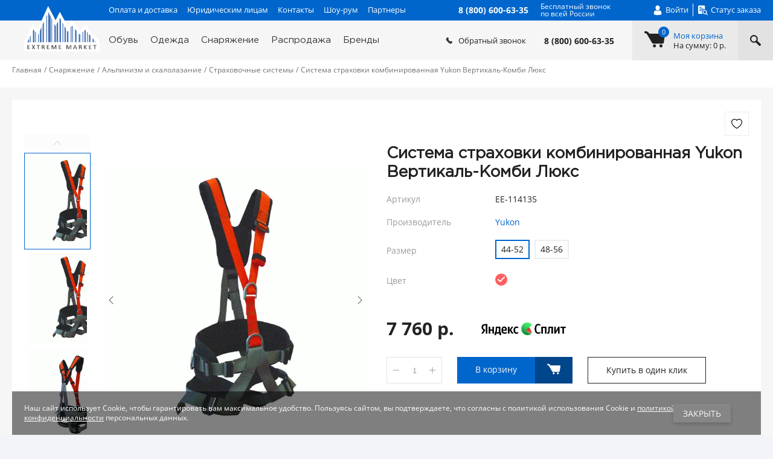

--- FILE ---
content_type: text/html; charset=UTF-8
request_url: https://www.extrememarket.ru/catalog/snaryazhenie/alpinizm-i-skalolazanie/strakhovochnye-sistemy/yukon-strakhovochnaya-sistema-vertikal-kombi-lyuks/
body_size: 45834
content:
<!DOCTYPE html><html xmlns="http://www.w3.org/1999/xhtml" lang="ru"><head><meta charset="UTF-8" /><title>Система страховки комбинированная Yukon Вертикаль-Комби Люкс купить в интернет-магазине extrememarket.ru</title>
<meta name="keywords" content="Безопорное пространство Система страховки комбинированная Yukon Вертикаль-Комби Люкс " />
<meta name="description" content="Система страховки комбинированная Yukon Вертикаль-Комби Люкс — приобрести за  7760 руб. в интернет-магазине extrememarket.ru с быстрой доставкой по всей России" />
<link href="/bitrix/js/main/core/css/core.min.css?16158280613575" type="text/css" rel="stylesheet" />

<script data-skip-moving="true">(function(w, d, n) {var cl = "bx-core";var ht = d.documentElement;var htc = ht ? ht.className : undefined;if (htc === undefined || htc.indexOf(cl) !== -1){return;}var ua = n.userAgent;if (/(iPad;)|(iPhone;)/i.test(ua)){cl += " bx-ios";}else if (/Android/i.test(ua)){cl += " bx-android";}cl += (/(ipad|iphone|android|mobile|touch)/i.test(ua) ? " bx-touch" : " bx-no-touch");cl += w.devicePixelRatio && w.devicePixelRatio >= 2? " bx-retina": " bx-no-retina";var ieVersion = -1;if (/AppleWebKit/.test(ua)){cl += " bx-chrome";}else if ((ieVersion = getIeVersion()) > 0){cl += " bx-ie bx-ie" + ieVersion;if (ieVersion > 7 && ieVersion < 10 && !isDoctype()){cl += " bx-quirks";}}else if (/Opera/.test(ua)){cl += " bx-opera";}else if (/Gecko/.test(ua)){cl += " bx-firefox";}if (/Macintosh/i.test(ua)){cl += " bx-mac";}ht.className = htc ? htc + " " + cl : cl;function isDoctype(){if (d.compatMode){return d.compatMode == "CSS1Compat";}return d.documentElement && d.documentElement.clientHeight;}function getIeVersion(){if (/Opera/i.test(ua) || /Webkit/i.test(ua) || /Firefox/i.test(ua) || /Chrome/i.test(ua)){return -1;}var rv = -1;if (!!(w.MSStream) && !(w.ActiveXObject) && ("ActiveXObject" in w)){rv = 11;}else if (!!d.documentMode && d.documentMode >= 10){rv = 10;}else if (!!d.documentMode && d.documentMode >= 9){rv = 9;}else if (d.attachEvent && !/Opera/.test(ua)){rv = 8;}if (rv == -1 || rv == 8){var re;if (n.appName == "Microsoft Internet Explorer"){re = new RegExp("MSIE ([0-9]+[\.0-9]*)");if (re.exec(ua) != null){rv = parseFloat(RegExp.$1);}}else if (n.appName == "Netscape"){rv = 11;re = new RegExp("Trident/.*rv:([0-9]+[\.0-9]*)");if (re.exec(ua) != null){rv = parseFloat(RegExp.$1);}}}return rv;}})(window, document, navigator);</script>




<link href="/bitrix/js/main/popup/dist/main.popup.bundle.min.css?160760908423520" type="text/css"  rel="stylesheet" />
<link href="/bitrix/js/webdebug.reviews/photo_plugin/colorbox/style.css?15115305132395" type="text/css"  rel="stylesheet" />
<link href="/bitrix/cache/css/s1/adaptive/page_2167173aebf866dc2acb78043c3a13df/page_2167173aebf866dc2acb78043c3a13df_v1.css?176905440620440" type="text/css"  rel="stylesheet" />
<link href="/bitrix/panel/main/popup.min.css?151153054520704" type="text/css"  rel="stylesheet" />
<link href="/bitrix/cache/css/s1/adaptive/template_4868ab640de6e169a79093c21e89f80a/template_4868ab640de6e169a79093c21e89f80a_v1.css?1769054405334570" type="text/css"  data-template-style="true" rel="stylesheet" />







<meta name="author" content="www.extrememarket.ru" />
<meta name="viewport" content="width=device-width, user-scalable=yes">
<meta name="google-site-verification" content="hXKl91uuqTNUoCJDrEU4cyYzeXINU1uRSSV7F18hnjg" />
<link rel="shortcut icon" type="image/x-icon" href="/favicon.ico" />
<link rel="apple-touch-icon" sizes="180x180" href="/apple-touch-icon.png">
<link rel="icon" type="image/png" sizes="32x32" href="/favicon-32x32.png">
<link rel="icon" type="image/png" sizes="16x16" href="/favicon-16x16.png">
<link rel="manifest" href="/manifest.json">
<link rel="mask-icon" href="/safari-pinned-tab.svg" color="#0066cc">
<meta name="msapplication-TileColor" content="#0066CC">
<meta name="msapplication-TileImage" content="/mstile-144x144.png">
<meta name="theme-color" content="#0066CC">
<style>
		#wd_reviews2_save_file_wdr2_spvu2c {background-image:url([data-uri]); background-repeat:no-repeat; height:16px; line-height:16px; margin-left:10px; padding-left:22px;}
		#wd_reviews2_save_file_wdr2_spvu2c:hover {text-decoration:none;}
		</style>
<style>
		#wd_reviews2_save_file_wdr2_cymi0f {background-image:url([data-uri]); background-repeat:no-repeat; height:16px; line-height:16px; margin-left:10px; padding-left:22px;}
		#wd_reviews2_save_file_wdr2_cymi0f:hover {text-decoration:none;}
		</style>



                <!-- Google Tag Manager -->
                <script data-skip-moving='true'>(function(w,d,s,l,i){w[l]=w[l]||[];w[l].push({'gtm.start':
                            new Date().getTime(),event:'gtm.js'});var f=d.getElementsByTagName(s)[0],
                        j=d.createElement(s),dl=l!='dataLayer'?'&l='+l:'';j.async=true;j.src=
                        'https://www.googletagmanager.com/gtm.js?id='+i+dl;f.parentNode.insertBefore(j,f);
                    })(window,document,'script','dataLayer','GTM-WZQTP5F');</script>
                <!-- End Google Tag Manager -->
                <body
                itemtype="https://schema.org/WebPage" itemscope
                class="catalogPage snaryazheniePage alpinizm-i-skalolazaniePage strakhovochnye-sistemyPage yukon-strakhovochnaya-sistema-vertikal-kombi-lyuksPage productPage "><!-- Google Tag Manager (noscript) -->
<noscript><!-- deleted by bitrix Antivirus --></noscript>
<!-- End Google Tag Manager (noscript) -->
<script data-skip-moving="true">
(function(w,d,u){
var s=d.createElement('script');s.async=true;s.src=u+'?'+(Date.now()/60000|0);
var h=d.getElementsByTagName('script')[0];h.parentNode.insertBefore(s,h);
})(window,document,'https://crm.membranka.ru/upload/crm/tag/call.tracker.js');
</script><div class="popup">
    <div class="popup__content">
        <div class="popup__item popupItem" id="dynamic-popup">
            <button class="popupItem__close js-closePopup">
                <svg class="icon icon-delete">
                    <use xlink:href="#icon-delete"></use>
                </svg>
            </button>

            <div class="popupItem__title"></div>

            <div class="popupItem__content">
            </div>
        </div>
    </div>
</div>
<div class="overlay overlay-popup"></div>
                                <div class="page__wrapper">
                    <div class="overlay overlay-content"></div>
                    <div></div>
                    <header class="header" itemscope="" itemtype="http://schema.org/Organization">
                        <div class="header__top headerTop">
                            <div class="page__container">
                                <div class="headerTop__inner"><a class="header__logo" href="/">
                                        <svg class="icon icon-logo">
                                            <use xlink:href="#icon-logo"></use>
                                        </svg>
                                    </a><span class="header__name" itemprop="name">Extrememarket.ru — экипировочный центр: одежда, обувь, снаряжение</span>
                                    <nav class="topMenu">
            <a class="topMenu__item" href="/oplata-i-dostavka/">Оплата и доставка</a>
                <a class="topMenu__item" href="/yuridicheskim-litsam/">Юридическим лицам</a>
                <a class="topMenu__item" href="/contacts/">Контакты</a>
                <a class="topMenu__item" href="/about/show-room/">Шоу-рум</a>
                <a class="topMenu__item" href="/partners/">Партнеры</a>
        </nav>

                                    <div class="menuBar js-menuBar">
                                        <div class="menuBar__items">
                                            <span></span><span></span><span></span><span></span><span></span><span></span></div>
                                    </div>
                                                                            <a class="headerPhone" href="tel:88006006335" itemprop="telephone">
                                            <div class="headerPhone__number">8 (800) 600-63-35</div>
                                            <div class="headerPhone__title">Бесплатный звонок<br>по всей России</div>
                                        </a>                                    <nav class="personalMenu">
                                        <!--'start_frame_cache_h91F8d'--><a class="personalMenu__item personalMenu__item-user js-showPopup" data-popup-container="login-form-wrapper"   href="#">
    <svg class="icon icon-user">
        <use xlink:href="#icon-user"></use>
    </svg>
    <span>Войти</span>
</a><!--'end_frame_cache_h91F8d'-->                                        <a class="personalMenu__item personalMenu__item-status" href="/order/status/">
                                            <svg class="icon icon-status">
                                                <use xlink:href="#icon-status"></use>
                                            </svg>
                                            <span>Статус заказа</span></a>
                                    </nav>
                                </div>
                            </div>
                        </div>
                        <aside class="header__aside js-aside">
                            <div class="headerPhoneMobile">
                                                                <div class="headerPhoneMobile__item headerPhoneMobileItem">
                                    <a class="headerPhoneMobileItem__number" href="tel:88006006335" itemprop="telephone">8 (800) 600-63-35</a>
                                    <div class="headerPhoneMobileItem__title">пн-пт: 9:00 — 20:00<br>сб-вс 10:00 — 19:00</div>
                                </div>
                                <!--'start_frame_cache_2BncjC'-->    <div class="headerPhoneMobile__item headerPhoneMobileItem">
        <a class="headerPhoneMobileItem__number" href="tel:88006006335" itemprop="telephone">8 (800) 600-63-35</a>
        <a class="headerPhoneMobileItem__title headerPhoneMobileItem__title-region js-showRegionPopup" href="/regions/select/" >
                    </a>
    </div>

<!--'end_frame_cache_2BncjC'-->                            </div>
                            <nav class="menuMobile">
            <a class="menuMobile__item" href="/oplata-i-dostavka/">Оплата и доставка</a>
                <a class="menuMobile__item" href="/yuridicheskim-litsam/">Юридическим лицам</a>
                <a class="menuMobile__item" href="/contacts/">Контакты</a>
                <a class="menuMobile__item" href="/about/show-room/">Шоу-рум</a>
                <a class="menuMobile__item" href="/partners/">Партнеры</a>
        </nav>                            <form class="headerSearchMobile" action="/search/index.php">
    <input type="text" name="q" value="" size="15" maxlength="50" class="headerSearchMobile__input" placeholder="Поиск товаров" />    <button class="headerSearchMobile__button" name="s" type="submit" value="">
        <svg class="icon icon-search">
            <use xlink:href="#icon-search"></use>
        </svg>
    </button>
</form>                            <nav class="menuMobile">
            <a class="menuMobile__item" href="/rasprodazha/">Распродажа</a>
                <a class="menuMobile__item" href="/brands/">Бренды</a>
                <a class="menuMobile__item" href="/personal/">Личный кабинет</a>
                <a class="menuMobile__item" href="/personal/wish-list/">Список желаний</a>
        </nav>                        </aside>
                        <div class="header__bottom headerBottom">
                            <div class="page__container page__container-header">
                                <div class="headerBottom__inner">
                                    <nav class="catalogMenu js-catalogMenu">
    <ul class="catalogMenu__items catalogMenuItems-FirstLvl">
        <li class="catalogMenu__item catalogMenuItem js-catalogMenuHover catalogMenuItem-obuv"><a  class="catalogMenuItem__link" href="/catalog/obuv/">Обувь</a><ul class="catalogMenu__items catalogMenuItems-SecondLvl catalogMenuItems-SecondLvl-obuv"><li class="catalogMenu__item catalogMenuItem"><a href="/catalog/obuv/detskaya/" class="catalogMenuItem__link catalogMenuItem">Детская</a><ul class="catalogMenu__items catalogMenuItems-ThirdLvl"><li class="catalogMenu__item catalogMenuItem"><a href="/catalog/obuv/detskaya/botinki_2/" class="catalogMenuItem__link catalogMenuItemLink"><div class="catalogMenuItemLink__title">Ботинки</div><div class="catalogMenuItemLink__count">64</div></a></li><li class="catalogMenu__item catalogMenuItem"><a href="/catalog/obuv/detskaya/krossovki-i-kedy_2/" class="catalogMenuItem__link catalogMenuItemLink"><div class="catalogMenuItemLink__title">Кроссовки и кеды</div><div class="catalogMenuItemLink__count">117</div></a></li><li class="catalogMenu__item catalogMenuItem"><a href="/catalog/obuv/detskaya/rezinovye-sapogi_2/" class="catalogMenuItem__link catalogMenuItemLink"><div class="catalogMenuItemLink__title">Резиновые сапоги</div><div class="catalogMenuItemLink__count">12</div></a></li><li class="catalogMenu__item catalogMenuItem"><a href="/catalog/obuv/detskaya/sandalii_2/" class="catalogMenuItem__link catalogMenuItemLink"><div class="catalogMenuItemLink__title">Сандалии</div><div class="catalogMenuItemLink__count">79</div></a></li><li class="catalogMenu__item catalogMenuItem"><a href="/catalog/obuv/detskaya/sapogi/" class="catalogMenuItem__link catalogMenuItemLink"><div class="catalogMenuItemLink__title">Сапоги</div><div class="catalogMenuItemLink__count">93</div></a></li><li class="catalogMenu__item catalogMenuItem"><a href="/catalog/obuv/detskaya/tapochki_2/" class="catalogMenuItem__link catalogMenuItemLink"><div class="catalogMenuItemLink__title">Тапочки</div><div class="catalogMenuItemLink__count">1</div></a></li></ul></li><li class="catalogMenu__item catalogMenuItem"><a href="/catalog/obuv/zhenskaya/" class="catalogMenuItem__link catalogMenuItem">Женская</a><ul class="catalogMenu__items catalogMenuItems-ThirdLvl"><li class="catalogMenu__item catalogMenuItem"><a href="/catalog/obuv/zhenskaya/botinki_1/" class="catalogMenuItem__link catalogMenuItemLink"><div class="catalogMenuItemLink__title">Ботинки</div><div class="catalogMenuItemLink__count">474</div></a></li><li class="catalogMenu__item catalogMenuItem"><a href="/catalog/obuv/zhenskaya/krossovki-i-kedy_1/" class="catalogMenuItem__link catalogMenuItemLink"><div class="catalogMenuItemLink__title">Кроссовки и кеды</div><div class="catalogMenuItemLink__count">316</div></a></li><li class="catalogMenu__item catalogMenuItem"><a href="/catalog/obuv/zhenskaya/rezinovye-sapogi_1/" class="catalogMenuItem__link catalogMenuItemLink"><div class="catalogMenuItemLink__title">Резиновые сапоги</div><div class="catalogMenuItemLink__count">20</div></a></li><li class="catalogMenu__item catalogMenuItem"><a href="/catalog/obuv/zhenskaya/sandalii_1/" class="catalogMenuItem__link catalogMenuItemLink"><div class="catalogMenuItemLink__title">Сандалии</div><div class="catalogMenuItemLink__count">139</div></a></li><li class="catalogMenu__item catalogMenuItem"><a href="/catalog/obuv/zhenskaya/sapogi_1/" class="catalogMenuItem__link catalogMenuItemLink"><div class="catalogMenuItemLink__title">Сапоги</div><div class="catalogMenuItemLink__count">68</div></a></li><li class="catalogMenu__item catalogMenuItem"><a href="/catalog/obuv/zhenskaya/tapochki_1/" class="catalogMenuItem__link catalogMenuItemLink"><div class="catalogMenuItemLink__title">Тапочки</div><div class="catalogMenuItemLink__count">9</div></a></li></ul></li><li class="catalogMenu__item catalogMenuItem"><a href="/catalog/obuv/muzhskaya/" class="catalogMenuItem__link catalogMenuItem">Мужская</a><ul class="catalogMenu__items catalogMenuItems-ThirdLvl"><li class="catalogMenu__item catalogMenuItem"><a href="/catalog/obuv/muzhskaya/botinki/" class="catalogMenuItem__link catalogMenuItemLink"><div class="catalogMenuItemLink__title">Ботинки</div><div class="catalogMenuItemLink__count">1075</div></a></li><li class="catalogMenu__item catalogMenuItem"><a href="/catalog/obuv/muzhskaya/krossovki-i-kedy/" class="catalogMenuItem__link catalogMenuItemLink"><div class="catalogMenuItemLink__title">Кроссовки и кеды</div><div class="catalogMenuItemLink__count">939</div></a></li><li class="catalogMenu__item catalogMenuItem"><a href="/catalog/obuv/muzhskaya/rezinovye-sapogi/" class="catalogMenuItem__link catalogMenuItemLink"><div class="catalogMenuItemLink__title">Резиновые сапоги</div><div class="catalogMenuItemLink__count">119</div></a></li><li class="catalogMenu__item catalogMenuItem"><a href="/catalog/obuv/muzhskaya/sandalii/" class="catalogMenuItem__link catalogMenuItemLink"><div class="catalogMenuItemLink__title">Сандалии</div><div class="catalogMenuItemLink__count">64</div></a></li><li class="catalogMenu__item catalogMenuItem"><a href="/catalog/obuv/muzhskaya/tapochki/" class="catalogMenuItem__link catalogMenuItemLink"><div class="catalogMenuItemLink__title">Тапочки</div><div class="catalogMenuItemLink__count">73</div></a></li></ul></li></ul></li><li class="catalogMenu__item catalogMenuItem js-catalogMenuHover catalogMenuItem-odezhda"><a  class="catalogMenuItem__link" href="/catalog/odezhda/">Одежда</a><ul class="catalogMenu__items catalogMenuItems-SecondLvl catalogMenuItems-SecondLvl-odezhda"><li class="catalogMenu__item catalogMenuItem"><a href="/catalog/odezhda/aksessuary/" class="catalogMenuItem__link catalogMenuItem">Аксессуары</a><ul class="catalogMenu__items catalogMenuItems-ThirdLvl"><li class="catalogMenu__item catalogMenuItem"><a href="/catalog/odezhda/aksessuary/gamashi-i-bakhily/" class="catalogMenuItem__link catalogMenuItemLink"><div class="catalogMenuItemLink__title">Гамаши и бахилы</div><div class="catalogMenuItemLink__count">103</div></a></li><li class="catalogMenu__item catalogMenuItem"><a href="/catalog/odezhda/aksessuary/golovnye-ubory_1/" class="catalogMenuItem__link catalogMenuItemLink"><div class="catalogMenuItemLink__title">Головные уборы</div><div class="catalogMenuItemLink__count">2824</div></a></li><li class="catalogMenu__item catalogMenuItem"><a href="/catalog/odezhda/aksessuary/ledostupy/" class="catalogMenuItem__link catalogMenuItemLink"><div class="catalogMenuItemLink__title">Ледоступы</div><div class="catalogMenuItemLink__count">28</div></a></li><li class="catalogMenu__item catalogMenuItem"><a href="/catalog/odezhda/aksessuary/odezhda-s-podogrevom/" class="catalogMenuItem__link catalogMenuItemLink"><div class="catalogMenuItemLink__title">Одежда с подогревом</div><div class="catalogMenuItemLink__count">664</div></a></li><li class="catalogMenu__item catalogMenuItem"><a href="/catalog/odezhda/aksessuary/perchatki-i-rukavitsy_1/" class="catalogMenuItem__link catalogMenuItemLink"><div class="catalogMenuItemLink__title">Перчатки и рукавицы</div><div class="catalogMenuItemLink__count">909</div></a></li><li class="catalogMenu__item catalogMenuItem"><a href="/catalog/odezhda/aksessuary/remni/" class="catalogMenuItem__link catalogMenuItemLink"><div class="catalogMenuItemLink__title">Ремни</div><div class="catalogMenuItemLink__count">86</div></a></li><li class="catalogMenu__item catalogMenuItem"><a href="/catalog/odezhda/aksessuary/solnechnye-ochki/" class="catalogMenuItem__link catalogMenuItemLink"><div class="catalogMenuItemLink__title">Солнечные очки</div><div class="catalogMenuItemLink__count">405</div></a></li><li class="catalogMenu__item catalogMenuItem"><a href="/catalog/odezhda/aksessuary/sredstva-dlya-chistki-i-propitki/" class="catalogMenuItem__link catalogMenuItemLink"><div class="catalogMenuItemLink__title">Средства для чистки и пропитки</div><div class="catalogMenuItemLink__count">79</div></a></li><li class="catalogMenu__item catalogMenuItem"><a href="/catalog/odezhda/aksessuary/termonoski_1/" class="catalogMenuItem__link catalogMenuItemLink"><div class="catalogMenuItemLink__title">Термоноски</div><div class="catalogMenuItemLink__count">916</div></a></li></ul></li><li class="catalogMenu__item catalogMenuItem"><a href="/catalog/odezhda/detskaya_1/" class="catalogMenuItem__link catalogMenuItem">Детская</a><ul class="catalogMenu__items catalogMenuItems-ThirdLvl"><li class="catalogMenu__item catalogMenuItem"><a href="/catalog/odezhda/detskaya_1/aksessuary_6/" class="catalogMenuItem__link catalogMenuItemLink"><div class="catalogMenuItemLink__title">Аксессуары</div><div class="catalogMenuItemLink__count">756</div></a></li><li class="catalogMenu__item catalogMenuItem"><a href="/catalog/odezhda/detskaya_1/bryuki_2/" class="catalogMenuItem__link catalogMenuItemLink"><div class="catalogMenuItemLink__title">Брюки</div><div class="catalogMenuItemLink__count">230</div></a></li><li class="catalogMenu__item catalogMenuItem"><a href="/catalog/odezhda/detskaya_1/zhilety_2/" class="catalogMenuItem__link catalogMenuItemLink"><div class="catalogMenuItemLink__title">Жилеты</div><div class="catalogMenuItemLink__count">8</div></a></li><li class="catalogMenu__item catalogMenuItem"><a href="/catalog/odezhda/detskaya_1/kostyumy-i-kombinezony_2/" class="catalogMenuItem__link catalogMenuItemLink"><div class="catalogMenuItemLink__title">Костюмы и комбинезоны</div><div class="catalogMenuItemLink__count">112</div></a></li><li class="catalogMenu__item catalogMenuItem"><a href="/catalog/odezhda/detskaya_1/kurtki_2/" class="catalogMenuItem__link catalogMenuItemLink"><div class="catalogMenuItemLink__title">Куртки</div><div class="catalogMenuItemLink__count">472</div></a></li><li class="catalogMenu__item catalogMenuItem"><a href="/catalog/odezhda/detskaya_1/rubashki-i-futbolki/" class="catalogMenuItem__link catalogMenuItemLink"><div class="catalogMenuItemLink__title">Рубашки и футболки</div><div class="catalogMenuItemLink__count">264</div></a></li><li class="catalogMenu__item catalogMenuItem"><a href="/catalog/odezhda/detskaya_1/termobelye_2/" class="catalogMenuItem__link catalogMenuItemLink"><div class="catalogMenuItemLink__title">Термобельё</div><div class="catalogMenuItemLink__count">148</div></a></li></ul></li><li class="catalogMenu__item catalogMenuItem"><a href="/catalog/odezhda/zhenskaya_1/" class="catalogMenuItem__link catalogMenuItem">Женская</a><ul class="catalogMenu__items catalogMenuItems-ThirdLvl"><li class="catalogMenu__item catalogMenuItem"><a href="/catalog/odezhda/zhenskaya_1/bryuki_1/" class="catalogMenuItem__link catalogMenuItemLink"><div class="catalogMenuItemLink__title">Брюки</div><div class="catalogMenuItemLink__count">1034</div></a></li><li class="catalogMenu__item catalogMenuItem"><a href="/catalog/odezhda/zhenskaya_1/dzhempery/" class="catalogMenuItem__link catalogMenuItemLink"><div class="catalogMenuItemLink__title">Джемперы</div><div class="catalogMenuItemLink__count">223</div></a></li><li class="catalogMenu__item catalogMenuItem"><a href="/catalog/odezhda/zhenskaya_1/zhilety_1/" class="catalogMenuItem__link catalogMenuItemLink"><div class="catalogMenuItemLink__title">Жилеты</div><div class="catalogMenuItemLink__count">98</div></a></li><li class="catalogMenu__item catalogMenuItem"><a href="/catalog/odezhda/zhenskaya_1/kostyumy-i-kombinezony_1/" class="catalogMenuItem__link catalogMenuItemLink"><div class="catalogMenuItemLink__title">Костюмы и комбинезоны</div><div class="catalogMenuItemLink__count">358</div></a></li><li class="catalogMenu__item catalogMenuItem"><a href="/catalog/odezhda/zhenskaya_1/kurtki_1/" class="catalogMenuItem__link catalogMenuItemLink"><div class="catalogMenuItemLink__title">Куртки</div><div class="catalogMenuItemLink__count">1785</div></a></li><li class="catalogMenu__item catalogMenuItem"><a href="/catalog/odezhda/zhenskaya_1/rubashki_1/" class="catalogMenuItem__link catalogMenuItemLink"><div class="catalogMenuItemLink__title">Рубашки</div><div class="catalogMenuItemLink__count">95</div></a></li><li class="catalogMenu__item catalogMenuItem"><a href="/catalog/odezhda/zhenskaya_1/termobelye_1/" class="catalogMenuItem__link catalogMenuItemLink"><div class="catalogMenuItemLink__title">Термобельё</div><div class="catalogMenuItemLink__count">1211</div></a></li><li class="catalogMenu__item catalogMenuItem"><a href="/catalog/odezhda/zhenskaya_1/futbolki_1/" class="catalogMenuItem__link catalogMenuItemLink"><div class="catalogMenuItemLink__title">Футболки</div><div class="catalogMenuItemLink__count">289</div></a></li><li class="catalogMenu__item catalogMenuItem"><a href="/catalog/odezhda/zhenskaya_1/yubki-i-platya/" class="catalogMenuItem__link catalogMenuItemLink"><div class="catalogMenuItemLink__title">Юбки и платья</div><div class="catalogMenuItemLink__count">107</div></a></li></ul></li><li class="catalogMenu__item catalogMenuItem"><a href="/catalog/odezhda/muzhskaya_1/" class="catalogMenuItem__link catalogMenuItem">Мужская</a><ul class="catalogMenu__items catalogMenuItems-ThirdLvl"><li class="catalogMenu__item catalogMenuItem"><a href="/catalog/odezhda/muzhskaya_1/bryuki/" class="catalogMenuItem__link catalogMenuItemLink"><div class="catalogMenuItemLink__title">Брюки</div><div class="catalogMenuItemLink__count">1611</div></a></li><li class="catalogMenu__item catalogMenuItem"><a href="/catalog/odezhda/muzhskaya_1/dzhempery_1/" class="catalogMenuItem__link catalogMenuItemLink"><div class="catalogMenuItemLink__title">Джемперы</div><div class="catalogMenuItemLink__count">286</div></a></li><li class="catalogMenu__item catalogMenuItem"><a href="/catalog/odezhda/muzhskaya_1/zhilety/" class="catalogMenuItem__link catalogMenuItemLink"><div class="catalogMenuItemLink__title">Жилеты</div><div class="catalogMenuItemLink__count">205</div></a></li><li class="catalogMenu__item catalogMenuItem"><a href="/catalog/odezhda/muzhskaya_1/kostyumy-i-kombinezony/" class="catalogMenuItem__link catalogMenuItemLink"><div class="catalogMenuItemLink__title">Костюмы и комбинезоны</div><div class="catalogMenuItemLink__count">638</div></a></li><li class="catalogMenu__item catalogMenuItem"><a href="/catalog/odezhda/muzhskaya_1/kurtki/" class="catalogMenuItem__link catalogMenuItemLink"><div class="catalogMenuItemLink__title">Куртки</div><div class="catalogMenuItemLink__count">2522</div></a></li><li class="catalogMenu__item catalogMenuItem"><a href="/catalog/odezhda/muzhskaya_1/rubashki/" class="catalogMenuItem__link catalogMenuItemLink"><div class="catalogMenuItemLink__title">Рубашки</div><div class="catalogMenuItemLink__count">233</div></a></li><li class="catalogMenu__item catalogMenuItem"><a href="/catalog/odezhda/muzhskaya_1/termobele/" class="catalogMenuItem__link catalogMenuItemLink"><div class="catalogMenuItemLink__title">Термобелье</div><div class="catalogMenuItemLink__count">1245</div></a></li><li class="catalogMenu__item catalogMenuItem"><a href="/catalog/odezhda/muzhskaya_1/futbolki/" class="catalogMenuItem__link catalogMenuItemLink"><div class="catalogMenuItemLink__title">Футболки</div><div class="catalogMenuItemLink__count">689</div></a></li></ul></li></ul></li><li class="catalogMenu__item catalogMenuItem js-catalogMenuHover catalogMenuItem-snaryazhenie"><a  class="catalogMenuItem__link" href="/catalog/snaryazhenie/">Снаряжение</a><ul class="catalogMenu__items catalogMenuItems-SecondLvl catalogMenuItems-SecondLvl-snaryazhenie"><li class="catalogMenu__item catalogMenuItem"><a href="/catalog/snaryazhenie/alpinizm-i-skalolazanie/" class="catalogMenuItem__link catalogMenuItem catalogMenuItemLink-active">Альпинизм и скалолазание</a><ul class="catalogMenu__items catalogMenuItems-ThirdLvl"><li class="catalogMenu__item catalogMenuItem"><a href="/catalog/snaryazhenie/alpinizm-i-skalolazanie/aksessuary_1/" class="catalogMenuItem__link catalogMenuItemLink"><div class="catalogMenuItemLink__title">Аксессуары</div><div class="catalogMenuItemLink__count">257</div></a></li><li class="catalogMenu__item catalogMenuItem"><a href="/catalog/snaryazhenie/alpinizm-i-skalolazanie/amortizatory-ryvka/" class="catalogMenuItem__link catalogMenuItemLink"><div class="catalogMenuItemLink__title">Амортизаторы рывка</div><div class="catalogMenuItemLink__count">29</div></a></li><li class="catalogMenu__item catalogMenuItem"><a href="/catalog/snaryazhenie/alpinizm-i-skalolazanie/blok-roliki/" class="catalogMenuItem__link catalogMenuItemLink"><div class="catalogMenuItemLink__title">Блок-ролики</div><div class="catalogMenuItemLink__count">156</div></a></li><li class="catalogMenu__item catalogMenuItem"><a href="/catalog/snaryazhenie/alpinizm-i-skalolazanie/veryevki/" class="catalogMenuItem__link catalogMenuItemLink"><div class="catalogMenuItemLink__title">Верёвки</div><div class="catalogMenuItemLink__count">651</div></a></li><li class="catalogMenu__item catalogMenuItem"><a href="/catalog/snaryazhenie/alpinizm-i-skalolazanie/vertlyugi/" class="catalogMenuItem__link catalogMenuItemLink"><div class="catalogMenuItemLink__title">Вертлюги</div><div class="catalogMenuItemLink__count">20</div></a></li><li class="catalogMenu__item catalogMenuItem"><a href="/catalog/snaryazhenie/alpinizm-i-skalolazanie/zazhimy/" class="catalogMenuItem__link catalogMenuItemLink"><div class="catalogMenuItemLink__title">Зажимы</div><div class="catalogMenuItemLink__count">98</div></a></li><li class="catalogMenu__item catalogMenuItem"><a href="/catalog/snaryazhenie/alpinizm-i-skalolazanie/karabiny/" class="catalogMenuItem__link catalogMenuItemLink"><div class="catalogMenuItemLink__title">Карабины</div><div class="catalogMenuItemLink__count">659</div></a></li><li class="catalogMenu__item catalogMenuItem"><a href="/catalog/snaryazhenie/alpinizm-i-skalolazanie/kaski/" class="catalogMenuItem__link catalogMenuItemLink"><div class="catalogMenuItemLink__title">Каски</div><div class="catalogMenuItemLink__count">152</div></a></li><li class="catalogMenu__item catalogMenuItem"><a href="/catalog/snaryazhenie/alpinizm-i-skalolazanie/knigi/" class="catalogMenuItem__link catalogMenuItemLink"><div class="catalogMenuItemLink__title">Книги</div><div class="catalogMenuItemLink__count">194</div></a></li><li class="catalogMenu__item catalogMenuItem"><a href="/catalog/snaryazhenie/alpinizm-i-skalolazanie/koshki/" class="catalogMenuItem__link catalogMenuItemLink"><div class="catalogMenuItemLink__title">Кошки</div><div class="catalogMenuItemLink__count">202</div></a></li><li class="catalogMenu__item catalogMenuItem"><a href="/catalog/snaryazhenie/alpinizm-i-skalolazanie/kreshpady/" class="catalogMenuItem__link catalogMenuItemLink"><div class="catalogMenuItemLink__title">Крэшпады</div><div class="catalogMenuItemLink__count">11</div></a></li><li class="catalogMenu__item catalogMenuItem"><a href="/catalog/snaryazhenie/alpinizm-i-skalolazanie/kryuchya-i-zakladki/" class="catalogMenuItem__link catalogMenuItemLink"><div class="catalogMenuItemLink__title">Крючья и закладки</div><div class="catalogMenuItemLink__count">243</div></a></li><li class="catalogMenu__item catalogMenuItem"><a href="/catalog/snaryazhenie/alpinizm-i-skalolazanie/ledobury/" class="catalogMenuItem__link catalogMenuItemLink"><div class="catalogMenuItemLink__title">Ледобуры</div><div class="catalogMenuItemLink__count">32</div></a></li><li class="catalogMenu__item catalogMenuItem"><a href="/catalog/snaryazhenie/alpinizm-i-skalolazanie/ledoruby/" class="catalogMenuItem__link catalogMenuItemLink"><div class="catalogMenuItemLink__title">Ледорубы</div><div class="catalogMenuItemLink__count">208</div></a></li><li class="catalogMenu__item catalogMenuItem"><a href="/catalog/snaryazhenie/alpinizm-i-skalolazanie/magneziya/" class="catalogMenuItem__link catalogMenuItemLink"><div class="catalogMenuItemLink__title">Магнезия</div><div class="catalogMenuItemLink__count">102</div></a></li><li class="catalogMenu__item catalogMenuItem"><a href="/catalog/snaryazhenie/alpinizm-i-skalolazanie/meshki-dlya-magnezii/" class="catalogMenuItem__link catalogMenuItemLink"><div class="catalogMenuItemLink__title">Мешки для магнезии</div><div class="catalogMenuItemLink__count">40</div></a></li><li class="catalogMenu__item catalogMenuItem"><a href="/catalog/snaryazhenie/alpinizm-i-skalolazanie/molotki/" class="catalogMenuItem__link catalogMenuItemLink"><div class="catalogMenuItemLink__title">Молотки</div><div class="catalogMenuItemLink__count">23</div></a></li><li class="catalogMenu__item catalogMenuItem"><a href="/catalog/snaryazhenie/alpinizm-i-skalolazanie/montazhnye-plastiny/" class="catalogMenuItem__link catalogMenuItemLink"><div class="catalogMenuItemLink__title">Монтажные пластины</div><div class="catalogMenuItemLink__count">32</div></a></li><li class="catalogMenu__item catalogMenuItem"><a href="/catalog/snaryazhenie/alpinizm-i-skalolazanie/oborudovanie-dlya-skalodromov/" class="catalogMenuItem__link catalogMenuItemLink"><div class="catalogMenuItemLink__title">Оборудование для скалодромов</div><div class="catalogMenuItemLink__count">615</div></a></li><li class="catalogMenu__item catalogMenuItem"><a href="/catalog/snaryazhenie/alpinizm-i-skalolazanie/ottyazhki/" class="catalogMenuItem__link catalogMenuItemLink"><div class="catalogMenuItemLink__title">Оттяжки</div><div class="catalogMenuItemLink__count">150</div></a></li><li class="catalogMenu__item catalogMenuItem"><a href="/catalog/snaryazhenie/alpinizm-i-skalolazanie/petli/" class="catalogMenuItem__link catalogMenuItemLink"><div class="catalogMenuItemLink__title">Петли</div><div class="catalogMenuItemLink__count">307</div></a></li><li class="catalogMenu__item catalogMenuItem"><a href="/catalog/snaryazhenie/alpinizm-i-skalolazanie/protektory/" class="catalogMenuItem__link catalogMenuItemLink"><div class="catalogMenuItemLink__title">Протекторы</div><div class="catalogMenuItemLink__count">23</div></a></li><li class="catalogMenu__item catalogMenuItem"><a href="/catalog/snaryazhenie/alpinizm-i-skalolazanie/ryukzaki-alpinistov/" class="catalogMenuItem__link catalogMenuItemLink"><div class="catalogMenuItemLink__title">Рюкзаки альпинистов</div><div class="catalogMenuItemLink__count">86</div></a></li><li class="catalogMenu__item catalogMenuItem"><a href="/catalog/snaryazhenie/alpinizm-i-skalolazanie/sidushki/" class="catalogMenuItem__link catalogMenuItemLink"><div class="catalogMenuItemLink__title">Сидушки</div><div class="catalogMenuItemLink__count">16</div></a></li><li class="catalogMenu__item catalogMenuItem"><a href="/catalog/snaryazhenie/alpinizm-i-skalolazanie/skalnye-tufli/" class="catalogMenuItem__link catalogMenuItemLink"><div class="catalogMenuItemLink__title">Скальные туфли</div><div class="catalogMenuItemLink__count">173</div></a></li><li class="catalogMenu__item catalogMenuItem"><a href="/catalog/snaryazhenie/alpinizm-i-skalolazanie/sleklayny/" class="catalogMenuItem__link catalogMenuItemLink"><div class="catalogMenuItemLink__title">Слэклайны</div><div class="catalogMenuItemLink__count">37</div></a></li><li class="catalogMenu__item catalogMenuItem"><a href="/catalog/snaryazhenie/alpinizm-i-skalolazanie/snaryazhenie-dlya-promalpa/" class="catalogMenuItem__link catalogMenuItemLink"><div class="catalogMenuItemLink__title">Снаряжение для промальпа</div><div class="catalogMenuItemLink__count">81</div></a></li><li class="catalogMenu__item catalogMenuItem"><a href="/catalog/snaryazhenie/alpinizm-i-skalolazanie/spasatelnoe-snaryazhenie/" class="catalogMenuItem__link catalogMenuItemLink"><div class="catalogMenuItemLink__title">Спасательное снаряжение</div><div class="catalogMenuItemLink__count">143</div></a></li><li class="catalogMenu__item catalogMenuItem"><a href="/catalog/snaryazhenie/alpinizm-i-skalolazanie/strakhovochno-spuskovye-ustroystva/" class="catalogMenuItem__link catalogMenuItemLink"><div class="catalogMenuItemLink__title">Страховочно-спусковые устройства</div><div class="catalogMenuItemLink__count">195</div></a></li><li class="catalogMenu__item catalogMenuItem"><a href="/catalog/snaryazhenie/alpinizm-i-skalolazanie/strakhovochnye-sistemy/" class="catalogMenuItem__link catalogMenuItemLink catalogMenuItemLink-active"><div class="catalogMenuItemLink__title">Страховочные системы</div><div class="catalogMenuItemLink__count">460</div></a></li><li class="catalogMenu__item catalogMenuItem"><a href="/catalog/snaryazhenie/alpinizm-i-skalolazanie/stropy/" class="catalogMenuItem__link catalogMenuItemLink"><div class="catalogMenuItemLink__title">Стропы</div><div class="catalogMenuItemLink__count">114</div></a></li><li class="catalogMenu__item catalogMenuItem"><a href="/catalog/snaryazhenie/alpinizm-i-skalolazanie/takelazhnoe-oborudovanie/" class="catalogMenuItem__link catalogMenuItemLink"><div class="catalogMenuItemLink__title">Такелажное оборудование</div><div class="catalogMenuItemLink__count">18</div></a></li><li class="catalogMenu__item catalogMenuItem"><a href="/catalog/snaryazhenie/alpinizm-i-skalolazanie/chekhly-dlya-alpsnaryazheniya/" class="catalogMenuItem__link catalogMenuItemLink"><div class="catalogMenuItemLink__title">Чехлы для альпснаряжения</div><div class="catalogMenuItemLink__count">27</div></a></li></ul></li><li class="catalogMenu__item catalogMenuItem"><a href="/catalog/snaryazhenie/beg/" class="catalogMenuItem__link catalogMenuItem">Бег</a><ul class="catalogMenu__items catalogMenuItems-ThirdLvl"><li class="catalogMenu__item catalogMenuItem"><a href="/catalog/snaryazhenie/beg/begovye-krossovki-zhenskie/" class="catalogMenuItem__link catalogMenuItemLink"><div class="catalogMenuItemLink__title">Беговые кроссовки женские</div><div class="catalogMenuItemLink__count">129</div></a></li><li class="catalogMenu__item catalogMenuItem"><a href="/catalog/snaryazhenie/beg/ryukzaki_1/" class="catalogMenuItem__link catalogMenuItemLink"><div class="catalogMenuItemLink__title">Рюкзаки</div><div class="catalogMenuItemLink__count">14</div></a></li></ul></li><li class="catalogMenu__item catalogMenuItem"><a href="/catalog/snaryazhenie/bivak/" class="catalogMenuItem__link catalogMenuItem">Бивак</a><ul class="catalogMenu__items catalogMenuItems-ThirdLvl"><li class="catalogMenu__item catalogMenuItem"><a href="/catalog/snaryazhenie/bivak/bani-dushevye-nabory/" class="catalogMenuItem__link catalogMenuItemLink"><div class="catalogMenuItemLink__title">Бани, душевые наборы</div><div class="catalogMenuItemLink__count">57</div></a></li><li class="catalogMenu__item catalogMenuItem"><a href="/catalog/snaryazhenie/bivak/gorelki/" class="catalogMenuItem__link catalogMenuItemLink"><div class="catalogMenuItemLink__title">Горелки</div><div class="catalogMenuItemLink__count">399</div></a></li><li class="catalogMenu__item catalogMenuItem"><a href="/catalog/snaryazhenie/bivak/kempingovaya-mebel/" class="catalogMenuItem__link catalogMenuItemLink"><div class="catalogMenuItemLink__title">Кемпинговая мебель</div><div class="catalogMenuItemLink__count">560</div></a></li><li class="catalogMenu__item catalogMenuItem"><a href="/catalog/snaryazhenie/bivak/kovriki_1/" class="catalogMenuItem__link catalogMenuItemLink"><div class="catalogMenuItemLink__title">Коврики</div><div class="catalogMenuItemLink__count">512</div></a></li><li class="catalogMenu__item catalogMenuItem"><a href="/catalog/snaryazhenie/bivak/kostrovoe-oborudovanie/" class="catalogMenuItem__link catalogMenuItemLink"><div class="catalogMenuItemLink__title">Костровое оборудование</div><div class="catalogMenuItemLink__count">89</div></a></li><li class="catalogMenu__item catalogMenuItem"><a href="/catalog/snaryazhenie/bivak/palatki-i-tenty/" class="catalogMenuItem__link catalogMenuItemLink"><div class="catalogMenuItemLink__title">Палатки и тенты</div><div class="catalogMenuItemLink__count">1865</div></a></li><li class="catalogMenu__item catalogMenuItem"><a href="/catalog/snaryazhenie/bivak/posuda/" class="catalogMenuItem__link catalogMenuItemLink"><div class="catalogMenuItemLink__title">Посуда</div><div class="catalogMenuItemLink__count">1699</div></a></li><li class="catalogMenu__item catalogMenuItem"><a href="/catalog/snaryazhenie/bivak/spalnye-meshki/" class="catalogMenuItem__link catalogMenuItemLink"><div class="catalogMenuItemLink__title">Спальные мешки</div><div class="catalogMenuItemLink__count">1821</div></a></li></ul></li><li class="catalogMenu__item catalogMenuItem"><a href="/catalog/snaryazhenie/velosport/" class="catalogMenuItem__link catalogMenuItem">Велоспорт</a><ul class="catalogMenu__items catalogMenuItems-ThirdLvl"><li class="catalogMenu__item catalogMenuItem"><a href="/catalog/snaryazhenie/velosport/aksessuary_4/" class="catalogMenuItem__link catalogMenuItemLink"><div class="catalogMenuItemLink__title">Аксессуары</div><div class="catalogMenuItemLink__count">3</div></a></li><li class="catalogMenu__item catalogMenuItem"><a href="/catalog/snaryazhenie/velosport/bagazhniki/" class="catalogMenuItem__link catalogMenuItemLink"><div class="catalogMenuItemLink__title">Багажники</div><div class="catalogMenuItemLink__count">41</div></a></li><li class="catalogMenu__item catalogMenuItem"><a href="/catalog/snaryazhenie/velosport/velokompyutery/" class="catalogMenuItem__link catalogMenuItemLink"><div class="catalogMenuItemLink__title">Велокомпьютеры</div><div class="catalogMenuItemLink__count">39</div></a></li><li class="catalogMenu__item catalogMenuItem"><a href="/catalog/snaryazhenie/velosport/velonasosy/" class="catalogMenuItem__link catalogMenuItemLink"><div class="catalogMenuItemLink__title">Велонасосы</div><div class="catalogMenuItemLink__count">89</div></a></li><li class="catalogMenu__item catalogMenuItem"><a href="/catalog/snaryazhenie/velosport/veloryukzaki-shtany/" class="catalogMenuItem__link catalogMenuItemLink"><div class="catalogMenuItemLink__title">Велорюкзаки-штаны</div><div class="catalogMenuItemLink__count">14</div></a></li><li class="catalogMenu__item catalogMenuItem"><a href="/catalog/snaryazhenie/velosport/velosidenya-dlya-detey/" class="catalogMenuItem__link catalogMenuItemLink"><div class="catalogMenuItemLink__title">Велосиденья для детей</div><div class="catalogMenuItemLink__count">28</div></a></li><li class="catalogMenu__item catalogMenuItem"><a href="/catalog/snaryazhenie/velosport/velosipedy/" class="catalogMenuItem__link catalogMenuItemLink"><div class="catalogMenuItemLink__title">Велосипеды</div><div class="catalogMenuItemLink__count">182</div></a></li><li class="catalogMenu__item catalogMenuItem"><a href="/catalog/snaryazhenie/velosport/velosipedy-dlya-detey/" class="catalogMenuItem__link catalogMenuItemLink"><div class="catalogMenuItemLink__title">Велосипеды для детей</div><div class="catalogMenuItemLink__count">49</div></a></li><li class="catalogMenu__item catalogMenuItem"><a href="/catalog/snaryazhenie/velosport/velosumki/" class="catalogMenuItem__link catalogMenuItemLink"><div class="catalogMenuItemLink__title">Велосумки</div><div class="catalogMenuItemLink__count">107</div></a></li><li class="catalogMenu__item catalogMenuItem"><a href="/catalog/snaryazhenie/velosport/veloshlemy/" class="catalogMenuItem__link catalogMenuItemLink"><div class="catalogMenuItemLink__title">Велошлемы</div><div class="catalogMenuItemLink__count">31</div></a></li><li class="catalogMenu__item catalogMenuItem"><a href="/catalog/snaryazhenie/velosport/zamki-dlya-velosipedov/" class="catalogMenuItem__link catalogMenuItemLink"><div class="catalogMenuItemLink__title">Замки для велосипедов</div><div class="catalogMenuItemLink__count">23</div></a></li><li class="catalogMenu__item catalogMenuItem"><a href="/catalog/snaryazhenie/velosport/zapchasti/" class="catalogMenuItem__link catalogMenuItemLink"><div class="catalogMenuItemLink__title">Запчасти</div><div class="catalogMenuItemLink__count">244</div></a></li><li class="catalogMenu__item catalogMenuItem"><a href="/catalog/snaryazhenie/velosport/ryukzaki-velosipedista/" class="catalogMenuItem__link catalogMenuItemLink"><div class="catalogMenuItemLink__title">Рюкзаки велосипедиста</div><div class="catalogMenuItemLink__count">59</div></a></li><li class="catalogMenu__item catalogMenuItem"><a href="/catalog/snaryazhenie/velosport/fonari-dlya-velosipeda/" class="catalogMenuItem__link catalogMenuItemLink"><div class="catalogMenuItemLink__title">Фонари для велосипеда</div><div class="catalogMenuItemLink__count">64</div></a></li><li class="catalogMenu__item catalogMenuItem"><a href="/catalog/snaryazhenie/velosport/chekhly-dlya-velosipedov/" class="catalogMenuItem__link catalogMenuItemLink"><div class="catalogMenuItemLink__title">Чехлы для велосипедов</div><div class="catalogMenuItemLink__count">23</div></a></li></ul></li><li class="catalogMenu__item catalogMenuItem"><a href="/catalog/snaryazhenie/vodnyy-sport/" class="catalogMenuItem__link catalogMenuItem">Водный спорт</a><ul class="catalogMenu__items catalogMenuItems-ThirdLvl"><li class="catalogMenu__item catalogMenuItem"><a href="/catalog/snaryazhenie/vodnyy-sport/aksessuary-dlya-vodnogo-sporta/" class="catalogMenuItem__link catalogMenuItemLink"><div class="catalogMenuItemLink__title">Аксессуары для водного спорта</div><div class="catalogMenuItemLink__count">477</div></a></li><li class="catalogMenu__item catalogMenuItem"><a href="/catalog/snaryazhenie/vodnyy-sport/baydarki/" class="catalogMenuItem__link catalogMenuItemLink"><div class="catalogMenuItemLink__title">Байдарки</div><div class="catalogMenuItemLink__count">226</div></a></li><li class="catalogMenu__item catalogMenuItem"><a href="/catalog/snaryazhenie/vodnyy-sport/vindserfing/" class="catalogMenuItem__link catalogMenuItemLink"><div class="catalogMenuItemLink__title">Виндсерфинг</div><div class="catalogMenuItemLink__count">27</div></a></li><li class="catalogMenu__item catalogMenuItem"><a href="/catalog/snaryazhenie/vodnyy-sport/veykbording/" class="catalogMenuItem__link catalogMenuItemLink"><div class="catalogMenuItemLink__title">Вэйкбординг</div><div class="catalogMenuItemLink__count">91</div></a></li><li class="catalogMenu__item catalogMenuItem"><a href="/catalog/snaryazhenie/vodnyy-sport/germoupakovka/" class="catalogMenuItem__link catalogMenuItemLink"><div class="catalogMenuItemLink__title">Гермоупаковка</div><div class="catalogMenuItemLink__count">54</div></a></li><li class="catalogMenu__item catalogMenuItem"><a href="/catalog/snaryazhenie/vodnyy-sport/gidroodezhda/" class="catalogMenuItem__link catalogMenuItemLink"><div class="catalogMenuItemLink__title">Гидроодежда</div><div class="catalogMenuItemLink__count">259</div></a></li><li class="catalogMenu__item catalogMenuItem"><a href="/catalog/snaryazhenie/vodnyy-sport/dayving/" class="catalogMenuItem__link catalogMenuItemLink"><div class="catalogMenuItemLink__title">Дайвинг</div><div class="catalogMenuItemLink__count">106</div></a></li><li class="catalogMenu__item catalogMenuItem"><a href="/catalog/snaryazhenie/vodnyy-sport/kayting/" class="catalogMenuItem__link catalogMenuItemLink"><div class="catalogMenuItemLink__title">Кайтинг</div><div class="catalogMenuItemLink__count">84</div></a></li><li class="catalogMenu__item catalogMenuItem"><a href="/catalog/snaryazhenie/vodnyy-sport/maski-dlya-plavaniya/" class="catalogMenuItem__link catalogMenuItemLink"><div class="catalogMenuItemLink__title">Маски для плавания</div><div class="catalogMenuItemLink__count">140</div></a></li><li class="catalogMenu__item catalogMenuItem"><a href="/catalog/snaryazhenie/vodnyy-sport/obuv_3/" class="catalogMenuItem__link catalogMenuItemLink"><div class="catalogMenuItemLink__title">Обувь</div><div class="catalogMenuItemLink__count">56</div></a></li><li class="catalogMenu__item catalogMenuItem"><a href="/catalog/snaryazhenie/vodnyy-sport/plyazhnye-shatry-i-palatki/" class="catalogMenuItem__link catalogMenuItemLink"><div class="catalogMenuItemLink__title">Пляжные шатры и палатки</div><div class="catalogMenuItemLink__count">15</div></a></li><li class="catalogMenu__item catalogMenuItem"><a href="/catalog/snaryazhenie/vodnyy-sport/sapboarding/" class="catalogMenuItem__link catalogMenuItemLink"><div class="catalogMenuItemLink__title">Сапбоардинг</div><div class="catalogMenuItemLink__count">4</div></a></li><li class="catalogMenu__item catalogMenuItem"><a href="/catalog/snaryazhenie/vodnyy-sport/spasatelnye-zhilety/" class="catalogMenuItem__link catalogMenuItemLink"><div class="catalogMenuItemLink__title">Спасательные жилеты</div><div class="catalogMenuItemLink__count">111</div></a></li><li class="catalogMenu__item catalogMenuItem"><a href="/catalog/snaryazhenie/vodnyy-sport/spasatelnye-krugi/" class="catalogMenuItem__link catalogMenuItemLink"><div class="catalogMenuItemLink__title">Спасательные круги</div><div class="catalogMenuItemLink__count">8</div></a></li><li class="catalogMenu__item catalogMenuItem"><a href="/catalog/snaryazhenie/vodnyy-sport/shlemy/" class="catalogMenuItem__link catalogMenuItemLink"><div class="catalogMenuItemLink__title">Шлемы</div><div class="catalogMenuItemLink__count">1</div></a></li></ul></li><li class="catalogMenu__item catalogMenuItem"><a href="/catalog/snaryazhenie/zimnie-vidy-sporta/" class="catalogMenuItem__link catalogMenuItem">Зимние виды спорта</a><ul class="catalogMenu__items catalogMenuItems-ThirdLvl"><li class="catalogMenu__item catalogMenuItem"><a href="/catalog/snaryazhenie/zimnie-vidy-sporta/begovye-lyzhi/" class="catalogMenuItem__link catalogMenuItemLink"><div class="catalogMenuItemLink__title">Беговые лыжи</div><div class="catalogMenuItemLink__count">120</div></a></li><li class="catalogMenu__item catalogMenuItem"><a href="/catalog/snaryazhenie/zimnie-vidy-sporta/gornye-lyzhi/" class="catalogMenuItem__link catalogMenuItemLink"><div class="catalogMenuItemLink__title">Горные лыжи</div><div class="catalogMenuItemLink__count">782</div></a></li><li class="catalogMenu__item catalogMenuItem"><a href="/catalog/snaryazhenie/zimnie-vidy-sporta/zashchita/" class="catalogMenuItem__link catalogMenuItemLink"><div class="catalogMenuItemLink__title">Защита</div><div class="catalogMenuItemLink__count">389</div></a></li><li class="catalogMenu__item catalogMenuItem"><a href="/catalog/snaryazhenie/zimnie-vidy-sporta/lavinnoe-snaryazhenie/" class="catalogMenuItem__link catalogMenuItemLink"><div class="catalogMenuItemLink__title">Лавинное снаряжение</div><div class="catalogMenuItemLink__count">103</div></a></li><li class="catalogMenu__item catalogMenuItem"><a href="/catalog/snaryazhenie/zimnie-vidy-sporta/sanki-detskie/" class="catalogMenuItem__link catalogMenuItemLink"><div class="catalogMenuItemLink__title">Санки детские</div><div class="catalogMenuItemLink__count">54</div></a></li><li class="catalogMenu__item catalogMenuItem"><a href="/catalog/snaryazhenie/zimnie-vidy-sporta/sanki-vatrushki/" class="catalogMenuItem__link catalogMenuItemLink"><div class="catalogMenuItemLink__title">Санки-ватрушки</div><div class="catalogMenuItemLink__count">37</div></a></li><li class="catalogMenu__item catalogMenuItem"><a href="/catalog/snaryazhenie/zimnie-vidy-sporta/sanki-volokushi/" class="catalogMenuItem__link catalogMenuItemLink"><div class="catalogMenuItemLink__title">Санки-волокуши</div><div class="catalogMenuItemLink__count">31</div></a></li><li class="catalogMenu__item catalogMenuItem"><a href="/catalog/snaryazhenie/zimnie-vidy-sporta/ski-tur/" class="catalogMenuItem__link catalogMenuItemLink"><div class="catalogMenuItemLink__title">Ски-тур</div><div class="catalogMenuItemLink__count">307</div></a></li><li class="catalogMenu__item catalogMenuItem"><a href="/catalog/snaryazhenie/zimnie-vidy-sporta/snegostuping/" class="catalogMenuItem__link catalogMenuItemLink"><div class="catalogMenuItemLink__title">Снегоступинг</div><div class="catalogMenuItemLink__count">40</div></a></li><li class="catalogMenu__item catalogMenuItem"><a href="/catalog/snaryazhenie/zimnie-vidy-sporta/snegokhody-i-motoekipirovka/" class="catalogMenuItem__link catalogMenuItemLink"><div class="catalogMenuItemLink__title">Снегоходы и мотоэкипировка</div><div class="catalogMenuItemLink__count">154</div></a></li><li class="catalogMenu__item catalogMenuItem"><a href="/catalog/snaryazhenie/zimnie-vidy-sporta/snoubord/" class="catalogMenuItem__link catalogMenuItemLink"><div class="catalogMenuItemLink__title">Сноуборд</div><div class="catalogMenuItemLink__count">702</div></a></li><li class="catalogMenu__item catalogMenuItem"><a href="/catalog/snaryazhenie/zimnie-vidy-sporta/figurnoe-katanie/" class="catalogMenuItem__link catalogMenuItemLink"><div class="catalogMenuItemLink__title">Фигурное катание</div><div class="catalogMenuItemLink__count">10</div></a></li><li class="catalogMenu__item catalogMenuItem"><a href="/catalog/snaryazhenie/zimnie-vidy-sporta/khokkey/" class="catalogMenuItem__link catalogMenuItemLink"><div class="catalogMenuItemLink__title">Хоккей</div><div class="catalogMenuItemLink__count">1</div></a></li></ul></li><li class="catalogMenu__item catalogMenuItem"><a href="/catalog/snaryazhenie/motosport/" class="catalogMenuItem__link catalogMenuItem">Мотоспорт</a></li><li class="catalogMenu__item catalogMenuItem"><a href="/catalog/snaryazhenie/okhota-i-rybalka/" class="catalogMenuItem__link catalogMenuItem">Охота и рыбалка</a><ul class="catalogMenu__items catalogMenuItems-ThirdLvl"><li class="catalogMenu__item catalogMenuItem"><a href="/catalog/snaryazhenie/okhota-i-rybalka/aksessuary_4/" class="catalogMenuItem__link catalogMenuItemLink"><div class="catalogMenuItemLink__title">Аксессуары</div><div class="catalogMenuItemLink__count">78</div></a></li><li class="catalogMenu__item catalogMenuItem"><a href="/catalog/snaryazhenie/okhota-i-rybalka/blesny/" class="catalogMenuItem__link catalogMenuItemLink"><div class="catalogMenuItemLink__title">Блесны</div><div class="catalogMenuItemLink__count">428</div></a></li><li class="catalogMenu__item catalogMenuItem"><a href="/catalog/snaryazhenie/okhota-i-rybalka/zabrodnaya-odezhda/" class="catalogMenuItem__link catalogMenuItemLink"><div class="catalogMenuItemLink__title">Забродная одежда</div><div class="catalogMenuItemLink__count">57</div></a></li><li class="catalogMenu__item catalogMenuItem"><a href="/catalog/snaryazhenie/okhota-i-rybalka/katushki/" class="catalogMenuItem__link catalogMenuItemLink"><div class="catalogMenuItemLink__title">Катушки</div><div class="catalogMenuItemLink__count">310</div></a></li><li class="catalogMenu__item catalogMenuItem"><a href="/catalog/snaryazhenie/okhota-i-rybalka/kryuchki/" class="catalogMenuItem__link catalogMenuItemLink"><div class="catalogMenuItemLink__title">Крючки</div><div class="catalogMenuItemLink__count">74</div></a></li><li class="catalogMenu__item catalogMenuItem"><a href="/catalog/snaryazhenie/okhota-i-rybalka/ledobury_1/" class="catalogMenuItem__link catalogMenuItemLink"><div class="catalogMenuItemLink__title">Ледобуры</div><div class="catalogMenuItemLink__count">84</div></a></li><li class="catalogMenu__item catalogMenuItem"><a href="/catalog/snaryazhenie/okhota-i-rybalka/leska/" class="catalogMenuItem__link catalogMenuItemLink"><div class="catalogMenuItemLink__title">Леска</div><div class="catalogMenuItemLink__count">73</div></a></li><li class="catalogMenu__item catalogMenuItem"><a href="/catalog/snaryazhenie/okhota-i-rybalka/nozhi-i-instrumenty/" class="catalogMenuItem__link catalogMenuItemLink"><div class="catalogMenuItemLink__title">Ножи и инструменты</div><div class="catalogMenuItemLink__count">57</div></a></li><li class="catalogMenu__item catalogMenuItem"><a href="/catalog/snaryazhenie/okhota-i-rybalka/palatki-dlya-rybalki/" class="catalogMenuItem__link catalogMenuItemLink"><div class="catalogMenuItemLink__title">Палатки для рыбалки</div><div class="catalogMenuItemLink__count">10</div></a></li><li class="catalogMenu__item catalogMenuItem"><a href="/catalog/snaryazhenie/okhota-i-rybalka/povodki/" class="catalogMenuItem__link catalogMenuItemLink"><div class="catalogMenuItemLink__title">Поводки</div><div class="catalogMenuItemLink__count">22</div></a></li><li class="catalogMenu__item catalogMenuItem"><a href="/catalog/snaryazhenie/okhota-i-rybalka/podstavki-derzhateli/" class="catalogMenuItem__link catalogMenuItemLink"><div class="catalogMenuItemLink__title">Подставки, держатели</div><div class="catalogMenuItemLink__count">1</div></a></li><li class="catalogMenu__item catalogMenuItem"><a href="/catalog/snaryazhenie/okhota-i-rybalka/primanki/" class="catalogMenuItem__link catalogMenuItemLink"><div class="catalogMenuItemLink__title">Приманки</div><div class="catalogMenuItemLink__count">6</div></a></li><li class="catalogMenu__item catalogMenuItem"><a href="/catalog/snaryazhenie/okhota-i-rybalka/rybolovnye-zakhvaty/" class="catalogMenuItem__link catalogMenuItemLink"><div class="catalogMenuItemLink__title">Рыболовные захваты</div><div class="catalogMenuItemLink__count">4</div></a></li><li class="catalogMenu__item catalogMenuItem"><a href="/catalog/snaryazhenie/okhota-i-rybalka/ryukzaki-dlya-rybalki/" class="catalogMenuItem__link catalogMenuItemLink"><div class="catalogMenuItemLink__title">Рюкзаки для рыбалки</div><div class="catalogMenuItemLink__count">6</div></a></li><li class="catalogMenu__item catalogMenuItem"><a href="/catalog/snaryazhenie/okhota-i-rybalka/sadki/" class="catalogMenuItem__link catalogMenuItemLink"><div class="catalogMenuItemLink__title">Садки</div><div class="catalogMenuItemLink__count">20</div></a></li><li class="catalogMenu__item catalogMenuItem"><a href="/catalog/snaryazhenie/okhota-i-rybalka/storozhki-rybolovnye/" class="catalogMenuItem__link catalogMenuItemLink"><div class="catalogMenuItemLink__title">Сторожки рыболовные</div><div class="catalogMenuItemLink__count">18</div></a></li><li class="catalogMenu__item catalogMenuItem"><a href="/catalog/snaryazhenie/okhota-i-rybalka/sumki-i-yashchiki/" class="catalogMenuItem__link catalogMenuItemLink"><div class="catalogMenuItemLink__title">Сумки и ящики</div><div class="catalogMenuItemLink__count">54</div></a></li><li class="catalogMenu__item catalogMenuItem"><a href="/catalog/snaryazhenie/okhota-i-rybalka/udilishcha-i-spinningi/" class="catalogMenuItem__link catalogMenuItemLink"><div class="catalogMenuItemLink__title">Удилища и спиннинги</div><div class="catalogMenuItemLink__count">336</div></a></li><li class="catalogMenu__item catalogMenuItem"><a href="/catalog/snaryazhenie/okhota-i-rybalka/chekhly-dlya-udilishch/" class="catalogMenuItem__link catalogMenuItemLink"><div class="catalogMenuItemLink__title">Чехлы для удилищ</div><div class="catalogMenuItemLink__count">3</div></a></li></ul></li><li class="catalogMenu__item catalogMenuItem"><a href="/catalog/snaryazhenie/parashyutnoe-snaryazhenie/" class="catalogMenuItem__link catalogMenuItem">Парашютное снаряжение</a></li><li class="catalogMenu__item catalogMenuItem"><a href="/catalog/snaryazhenie/rollersport/" class="catalogMenuItem__link catalogMenuItem">Роллерспорт</a></li><li class="catalogMenu__item catalogMenuItem"><a href="/catalog/snaryazhenie/ryukzaki_1/" class="catalogMenuItem__link catalogMenuItem">Рюкзаки</a></li><li class="catalogMenu__item catalogMenuItem"><a href="/catalog/snaryazhenie/snaryazhenie-dlya-okhoty/" class="catalogMenuItem__link catalogMenuItem">Снаряжение для охоты</a><ul class="catalogMenu__items catalogMenuItems-ThirdLvl"><li class="catalogMenu__item catalogMenuItem"><a href="/catalog/snaryazhenie/snaryazhenie-dlya-okhoty/boepripasy/" class="catalogMenuItem__link catalogMenuItemLink"><div class="catalogMenuItemLink__title">Боеприпасы</div><div class="catalogMenuItemLink__count">38</div></a></li><li class="catalogMenu__item catalogMenuItem"><a href="/catalog/snaryazhenie/snaryazhenie-dlya-okhoty/kronshteyny-dlya-oruzhiya/" class="catalogMenuItem__link catalogMenuItemLink"><div class="catalogMenuItemLink__title">Кронштейны для оружия</div><div class="catalogMenuItemLink__count">138</div></a></li><li class="catalogMenu__item catalogMenuItem"><a href="/catalog/snaryazhenie/snaryazhenie-dlya-okhoty/magaziny/" class="catalogMenuItem__link catalogMenuItemLink"><div class="catalogMenuItemLink__title">Магазины</div><div class="catalogMenuItemLink__count">6</div></a></li><li class="catalogMenu__item catalogMenuItem"><a href="/catalog/snaryazhenie/snaryazhenie-dlya-okhoty/misheni/" class="catalogMenuItem__link catalogMenuItemLink"><div class="catalogMenuItemLink__title">Мишени</div><div class="catalogMenuItemLink__count">7</div></a></li><li class="catalogMenu__item catalogMenuItem"><a href="/catalog/snaryazhenie/snaryazhenie-dlya-okhoty/naushniki-dlya-strelby/" class="catalogMenuItem__link catalogMenuItemLink"><div class="catalogMenuItemLink__title">Наушники для стрельбы</div><div class="catalogMenuItemLink__count">7</div></a></li><li class="catalogMenu__item catalogMenuItem"><a href="/catalog/snaryazhenie/snaryazhenie-dlya-okhoty/pnevmaticheskoe-oruzhie/" class="catalogMenuItem__link catalogMenuItemLink"><div class="catalogMenuItemLink__title">Пневматическое оружие</div><div class="catalogMenuItemLink__count">38</div></a></li><li class="catalogMenu__item catalogMenuItem"><a href="/catalog/snaryazhenie/snaryazhenie-dlya-okhoty/pritsely-opticheskie/" class="catalogMenuItem__link catalogMenuItemLink"><div class="catalogMenuItemLink__title">Прицелы оптические</div><div class="catalogMenuItemLink__count">567</div></a></li><li class="catalogMenu__item catalogMenuItem"><a href="/catalog/snaryazhenie/snaryazhenie-dlya-okhoty/razgruzochnye-poyasa/" class="catalogMenuItem__link catalogMenuItemLink"><div class="catalogMenuItemLink__title">Разгрузочные пояса</div><div class="catalogMenuItemLink__count">13</div></a></li><li class="catalogMenu__item catalogMenuItem"><a href="/catalog/snaryazhenie/snaryazhenie-dlya-okhoty/rogatki/" class="catalogMenuItem__link catalogMenuItemLink"><div class="catalogMenuItemLink__title">Рогатки</div><div class="catalogMenuItemLink__count">2</div></a></li><li class="catalogMenu__item catalogMenuItem"><a href="/catalog/snaryazhenie/snaryazhenie-dlya-okhoty/ryukzaki-dlya-okhotnikov/" class="catalogMenuItem__link catalogMenuItemLink"><div class="catalogMenuItemLink__title">Рюкзаки для охотников</div><div class="catalogMenuItemLink__count">5</div></a></li><li class="catalogMenu__item catalogMenuItem"><a href="/catalog/snaryazhenie/snaryazhenie-dlya-okhoty/sumki-dlya-oruzhiya/" class="catalogMenuItem__link catalogMenuItemLink"><div class="catalogMenuItemLink__title">Сумки для оружия</div><div class="catalogMenuItemLink__count">54</div></a></li><li class="catalogMenu__item catalogMenuItem"><a href="/catalog/snaryazhenie/snaryazhenie-dlya-okhoty/upory-dlya-strelby/" class="catalogMenuItem__link catalogMenuItemLink"><div class="catalogMenuItemLink__title">Упоры для стрельбы</div><div class="catalogMenuItemLink__count">20</div></a></li></ul></li><li class="catalogMenu__item catalogMenuItem"><a href="/catalog/snaryazhenie/takticheskiy-sport/" class="catalogMenuItem__link catalogMenuItem">Тактический спорт</a></li><li class="catalogMenu__item catalogMenuItem"><a href="/catalog/snaryazhenie/turizm/" class="catalogMenuItem__link catalogMenuItem">Туризм</a><ul class="catalogMenu__items catalogMenuItems-ThirdLvl"><li class="catalogMenu__item catalogMenuItem"><a href="/catalog/snaryazhenie/turizm/aptechki-pokhodnye/" class="catalogMenuItem__link catalogMenuItemLink"><div class="catalogMenuItemLink__title">Аптечки походные</div><div class="catalogMenuItemLink__count">43</div></a></li><li class="catalogMenu__item catalogMenuItem"><a href="/catalog/snaryazhenie/turizm/binokli/" class="catalogMenuItem__link catalogMenuItemLink"><div class="catalogMenuItemLink__title">Бинокли</div><div class="catalogMenuItemLink__count">82</div></a></li><li class="catalogMenu__item catalogMenuItem"><a href="/catalog/snaryazhenie/turizm/instrument/" class="catalogMenuItem__link catalogMenuItemLink"><div class="catalogMenuItemLink__title">Инструмент</div><div class="catalogMenuItemLink__count">309</div></a></li><li class="catalogMenu__item catalogMenuItem"><a href="/catalog/snaryazhenie/turizm/pokhodnaya-eda/" class="catalogMenuItem__link catalogMenuItemLink"><div class="catalogMenuItemLink__title">Походная еда</div><div class="catalogMenuItemLink__count">39</div></a></li><li class="catalogMenu__item catalogMenuItem"><a href="/catalog/snaryazhenie/turizm/ryukzaki_5/" class="catalogMenuItem__link catalogMenuItemLink"><div class="catalogMenuItemLink__title">Рюкзаки</div><div class="catalogMenuItemLink__count">637</div></a></li><li class="catalogMenu__item catalogMenuItem"><a href="/catalog/snaryazhenie/turizm/sportivnoe-orientirovanie/" class="catalogMenuItem__link catalogMenuItemLink"><div class="catalogMenuItemLink__title">Спортивное ориентирование</div><div class="catalogMenuItemLink__count">64</div></a></li><li class="catalogMenu__item catalogMenuItem"><a href="/catalog/snaryazhenie/turizm/turisticheskie-aksessuary/" class="catalogMenuItem__link catalogMenuItemLink"><div class="catalogMenuItemLink__title">Туристические аксессуары</div><div class="catalogMenuItemLink__count">436</div></a></li><li class="catalogMenu__item catalogMenuItem"><a href="/catalog/snaryazhenie/turizm/sumki/" class="catalogMenuItem__link catalogMenuItemLink"><div class="catalogMenuItemLink__title">Сумки</div><div class="catalogMenuItemLink__count">2207</div></a></li><li class="catalogMenu__item catalogMenuItem"><a href="/catalog/snaryazhenie/turizm/trekkingovye-palki/" class="catalogMenuItem__link catalogMenuItemLink"><div class="catalogMenuItemLink__title">Треккинговые палки</div><div class="catalogMenuItemLink__count">344</div></a></li><li class="catalogMenu__item catalogMenuItem"><a href="/catalog/snaryazhenie/turizm/fonari/" class="catalogMenuItem__link catalogMenuItemLink"><div class="catalogMenuItemLink__title">Фонари</div><div class="catalogMenuItemLink__count">891</div></a></li><li class="catalogMenu__item catalogMenuItem"><a href="/catalog/snaryazhenie/turizm/elektronika/" class="catalogMenuItem__link catalogMenuItemLink"><div class="catalogMenuItemLink__title">Электроника</div><div class="catalogMenuItemLink__count">165</div></a></li></ul></li><li class="catalogMenu__item catalogMenuItem"><a href="/catalog/snaryazhenie/fitnes/" class="catalogMenuItem__link catalogMenuItem">Фитнес</a><ul class="catalogMenu__items catalogMenuItems-ThirdLvl"><li class="catalogMenu__item catalogMenuItem"><a href="/catalog/snaryazhenie/fitnes/ryukzaki_6/" class="catalogMenuItem__link catalogMenuItemLink"><div class="catalogMenuItemLink__title">Рюкзаки</div><div class="catalogMenuItemLink__count">1</div></a></li><li class="catalogMenu__item catalogMenuItem"><a href="/catalog/snaryazhenie/fitnes/sportivnye-sumki_1/" class="catalogMenuItem__link catalogMenuItemLink"><div class="catalogMenuItemLink__title">Спортивные сумки</div><div class="catalogMenuItemLink__count">41</div></a></li><li class="catalogMenu__item catalogMenuItem"><a href="/catalog/snaryazhenie/fitnes/shagomery_1/" class="catalogMenuItem__link catalogMenuItemLink"><div class="catalogMenuItemLink__title">Шагомеры</div><div class="catalogMenuItemLink__count">4</div></a></li></ul></li></ul></li><li class="catalogMenu__item catalogMenuItem js-catalogMenuHover catalogMenuItem-additional"><a  class="catalogMenuItem__link" href="/rasprodazha/">Распродажа</a></li><li class="catalogMenu__item catalogMenuItem js-catalogMenuHover catalogMenuItem-additional"><a  class="catalogMenuItem__link" href="/brands/">Бренды</a></li></ul>
</nav>                                    <script data-b24-form="click/3/qj1n4d" data-skip-moving="true">
                                        (function(w,d,u){
                                            var s=d.createElement('script');s.async=true;s.src=u+'?'+(Date.now()/180000|0);
                                            var h=d.getElementsByTagName('script')[0];h.parentNode.insertBefore(s,h);
                                        })(window,document,'https://crm.membranka.ru/upload/crm/form/loader_3_qj1n4d.js');
                                    </script>
                                    <a href="#" class="callbackLink"
                                       data-popup-container="callback-form-wrapper"
                                       onclick="(typeof yaCounter38430485 !== 'undefined'?yaCounter38430485.reachGoal('CALLBACK-FORM'):'');return true;">
                                        <svg class="icon icon-phone">
                                            <use xlink:href="#icon-phone"></use>
                                        </svg>
                                        <span>Обратный звонок</span>
                                    </a>
                                    <!--'start_frame_cache_p5WhIM'-->    <div class="userRegion">
        <a class="userRegion__link js-regionShow" id="sec-popup-link" href="javascript:void(0);">
                    </a>
                <a class="userRegion__phone" href="tel:88006006335">8 (800) 600-63-35</a>
    </div>

	<div id="sec-popup-bg"></div>
	<div id="sec-popup" class="regionSelect">
		<div class="sec-popup-top">
			<a href="javascript:void(0);" id="sec-popup-close"></a>
			<div class="sec-popup-header">
				<span class="sec-popup-title">
					Укажите свой город или ближайший населенный пункт				</span>
			</div>
		</div>
		<div class="sec-popup-middle">
			<div class="sec-popup-cities">
				<div class="sec-cities">
					<ul class="sec-cities-list">
					<li class='sec-cities-item sec-your-city'>
								<span class='sec-cities-text default close' data-id='1'></span>
							</li><li class='sec-cities-item'>
								<a href='javascript:void(0);' class='sec-cities-link' data-id='469'>
									<span class='sec-cities-text'>Владивосток</span>
								</a>
							</li><li class='sec-cities-item'>
								<a href='javascript:void(0);' class='sec-cities-link' data-id='507'>
									<span class='sec-cities-text'>Волгоград</span>
								</a>
							</li><li class='sec-cities-item'>
								<a href='javascript:void(0);' class='sec-cities-link' data-id='600'>
									<span class='sec-cities-text'>Ростов-на-Дону</span>
								</a>
							</li><li class='sec-cities-item'>
								<a href='javascript:void(0);' class='sec-cities-link' data-id='621'>
									<span class='sec-cities-text'>Казань</span>
								</a>
							</li></ul><ul class='sec-cities-list'><li class='sec-cities-item'>
								<a href='javascript:void(0);' class='sec-cities-link' data-id='657'>
									<span class='sec-cities-text'>Красноярск</span>
								</a>
							</li><li class='sec-cities-item'>
								<a href='javascript:void(0);' class='sec-cities-link' data-id='801'>
									<span class='sec-cities-text'>Нижний Новгород</span>
								</a>
							</li><li class='sec-cities-item'>
								<a href='javascript:void(0);' class='sec-cities-link' data-id='823'>
									<span class='sec-cities-text'>Новосибирск</span>
								</a>
							</li><li class='sec-cities-item'>
								<a href='javascript:void(0);' class='sec-cities-link' data-id='845'>
									<span class='sec-cities-text'>Москва</span>
								</a>
							</li><li class='sec-cities-item'>
								<a href='javascript:void(0);' class='sec-cities-link' data-id='868'>
									<span class='sec-cities-text'>Пермь</span>
								</a>
							</li></ul><ul class='sec-cities-list'><li class='sec-cities-item'>
								<a href='javascript:void(0);' class='sec-cities-link' data-id='898'>
									<span class='sec-cities-text'>Самара</span>
								</a>
							</li><li class='sec-cities-item'>
								<a href='javascript:void(0);' class='sec-cities-link' data-id='900'>
									<span class='sec-cities-text'>Санкт-Петербург</span>
								</a>
							</li><li class='sec-cities-item'>
								<a href='javascript:void(0);' class='sec-cities-link' data-id='928'>
									<span class='sec-cities-text'>Ставрополь</span>
								</a>
							</li><li class='sec-cities-item'>
								<a href='javascript:void(0);' class='sec-cities-link' data-id='1004'>
									<span class='sec-cities-text'>Уфа</span>
								</a>
							</li><li class='sec-cities-item'>
								<a href='javascript:void(0);' class='sec-cities-link' data-id='1016'>
									<span class='sec-cities-text'>Тюмень</span>
								</a>
							</li>					</ul>
				</div>
			</div>
		</div>
		<div class="sec-popup-bottom">
			<div class="sec-popup-form">
				<form action="/catalog/snaryazhenie/alpinizm-i-skalolazanie/strakhovochnye-sistemy/yukon-strakhovochnaya-sistema-vertikal-kombi-lyuks/">
					<div class="form-input">
						<input type="text" placeholder="Город" />
						<div id="sec-autocomplete" class="autocomplete"></div>
					</div>
				</form>
			</div>
		</div>
		<div class="sec-popup-bottom-button">
            <span class="close button button-dark">Да, это мой город</span>
		</div>
	</div>


<!--'end_frame_cache_p5WhIM'-->                                    <div class="headerCart">
    <a class="headerCart__inner" id="bx_basket1" href="/cart/">
        <!--'start_frame_cache_bx_basket1'--><div class="headerCart__icon headerCartIcon">
    <svg class="icon icon-cart">
        <use xlink:href="#icon-cart"></use>
    </svg>
    <span class="headerCartIcon__count">0</span>
</div>
<div class="headerCart__text headerCartText">
    <div class="headerCartText__title">Моя корзина</div>
    <div class="headerCartText__amount">На сумму: 0 р.</div>
</div>

<!--'end_frame_cache_bx_basket1'-->    </a>
</div>                                        <div class="headerSearch__button js-searchButton">
        <svg class="icon icon-search">
            <use xlink:href="#icon-search"></use>
        </svg>
        <span></span></div>
    <div class="headerSearch__formWrapper" id="search">
        <form class="headerSearch__form" action="/search/">
            <input id="title-search-input" class="headerSearch__input"
                   type="text" name="q" value="" size="40" maxlength="50" autocomplete="off"
                   placeholder="Поиск товаров"
            />
        </form>
    </div>
                                    </div>
                            </div>
                        </div>
                    </header>
                    <main class="main">
                        <div class="page__container"><nav class="breadcrumbs" itemscope itemtype="http://schema.org/BreadcrumbList"><div class="breadcrumbs__item" itemprop="itemListElement" itemscope itemtype="http://schema.org/ListItem"><a href="/" itemprop="item"><span itemprop="name">Главная</span></a><meta itemprop="position" content="1" /></div><div class="breadcrumbs__item" itemprop="itemListElement" itemscope itemtype="http://schema.org/ListItem"><a href="/catalog/snaryazhenie/" itemprop="item"><span itemprop="name">Снаряжение</span></a><meta itemprop="position" content="2" /></div><div class="breadcrumbs__item" itemprop="itemListElement" itemscope itemtype="http://schema.org/ListItem"><a href="/catalog/snaryazhenie/alpinizm-i-skalolazanie/" itemprop="item"><span itemprop="name">Альпинизм и скалолазание</span></a><meta itemprop="position" content="3" /></div><div class="breadcrumbs__item" itemprop="itemListElement" itemscope itemtype="http://schema.org/ListItem"><a href="/catalog/snaryazhenie/alpinizm-i-skalolazanie/strakhovochnye-sistemy/" itemprop="item"><span itemprop="name">Страховочные системы</span></a><meta itemprop="position" content="4" /></div><div class="breadcrumbs__item"><div><span>Система страховки комбинированная Yukon Вертикаль-Комби Люкс</span></div></div></nav></div><div class="page__container">                                                </div>
                                            
    <div class="tab-container" style="display: none;">
        <div id="buy_one_click_ajaxwrap" class="buy_one_click_ajaxwrap">
            <div class="h2o_component buy_one_click_container">
                <div class="modal-body">
                                            <form action="/catalog/snaryazhenie/alpinizm-i-skalolazanie/strakhovochnye-sistemy/yukon-strakhovochnaya-sistema-vertikal-kombi-lyuks/"
                              class="siteForm no-ajax buyOneClickForm buy_one_click_form" data-js-ident="buyOneClickForm"
                              method="post"
                              id="buy_one_click_form"
                              enctype="multipart/form-data">
                            <input type="hidden" class="input_ajax_id" name="AJAX_CALL_BUY_ONE_CLICK"
                                   value="060be86ae0f112ad90437b0670b913a0"/>
                            <input type="hidden" name="buy_one_click" value="Y"/>
                            <input type="hidden" name="H2O_B1C_ELEMENT_ID" value=""/>
                                                                                        <div class="modal-header">
                                    <div class="item_price">
                                                                                    <div class="modal_title"></div>
                                            <div class="item_current_price"
                                                 data-start-price=""
                                                 data-currency="">
                                                                                            </div>
                                                                            </div>
                                                                    </div>
                                <div class="modal-container">
                                                                                                                                                                                    
                                                                                                                <input type="hidden" name="PAY_SYSTEM" value=""/>
                                                                                                                                                <div class="clr"></div>

                                    <div class="siteForm__row">
                                        <label class="siteForm__checkbox checkbox path" for="enable_privacy_policy">
                                            <input class="siteForm__checkboxInput enable_privacy_policy" type="checkbox" id="enable_privacy_policy" name="enable_privacy_policy" value="Y" />
                                            <svg class="icon icon-checkbox">
                                                <use xlink:href="#icon-checkbox"></use>
                                            </svg>
                                            <span>Подтверждаю согласие на обработку персональных данных в соответствии с <a href='/about/soglasie-na-obrabotku/' target='_blank'>Политикой конфиденциальности</a>.</span>
                                        </label>
                                    </div>

                                    <div class="siteForm__row siteForm__row-center">
                                        <button type="submit" class="button button-primary" id="h2o_preorder_button_submit" data-cart="N" onclick="{
                                        if(typeof yaCounter38430485 !== 'undefined'){yaCounter38430485.reachGoal('BUY-ONE-CLICK-FIN');}return true;}"  ><i class="icon-shopping-cart"></i>Купить</button>
                                    </div>
                                </div>
                            
                        </form>
                                    </div>
            </div>
        </div>
            </div>
<div itemscope itemtype="http://schema.org/Product">
    <div class="product">
        <div class="page__container">
            
<div id="bx_117848907_2307230">

    <div class="product__title productTitle">
        <div class="productTitle__left">&nbsp;</div>
        <div class="productTitle__right">
            <div class="productTitle__top productTitleTop">
                <div class="productTitleTop__inner">
                                                <div class="productTitleTop__badges">
                                                                        <div class="productTitleTop__badge productTitleTop__badge-sale" id="bx_117848907_2307230_dsc_pict"
                                             style="display: none;">
                                            %
                                        </div>
                                                                                                    </div>
                            <div class="productTitleTop__rating"></div>                </div>
                <div class="productTitleTop__actions">
                    <div class="productTitleTop__action productTitleTop__action-favourite js-simpletooltip js-addToFavourite"
                         data-simpletooltip-text="В избранное" id="bx_117848907_2307230_delay_link">
                        <svg class="icon icon-heart">
                            <use xlink:href="#icon-heart"></use>
                        </svg>
                    </div>
                                    </div>
            </div>
                            <h1 class="productTitle__name">Система страховки комбинированная Yukon Вертикаль-Комби Люкс</h1>
                        </div>
    </div>
    <div class="product__top productTop">
        <div class="productTop__left">
            <div class="productImageBlock">
                <div class="product-item-detail-slider-container productImageBlock" id="bx_117848907_2307230_big_slider">
                    <div class="product-item-detail-slider-controls-block product__thumb productThumb">                                        <div class="productThumb__slider productThumbSlider swiper-container" id="bx_117848907_2307230_slider_cont_2313556">
                                            <div class="productThumbSlider__inner swiper-wrapper">
                                                                                                    <div class="product-item-detail-slider-controls-image productThumbSlider__item swiper-slide active"
                                                         data-entity="slider-control" data-value="2313556_31899249">
                                                        <div class="productThumbSlider__picture" style="background-image: url('/thumb/220x0xIN/upload/iblock/260/26089f52c172b579d04dcba9006c763e.jpg')"></div>
                                                    </div>
                                                                                                        <div class="product-item-detail-slider-controls-image productThumbSlider__item swiper-slide"
                                                         data-entity="slider-control" data-value="2313556_38554423">
                                                        <div class="productThumbSlider__picture" style="background-image: url('/thumb/220x0xIN/upload/iblock/4b0/sfwe4k48jok57q0b9zq81m4frf0prk1a/p114135_profi_promal_p_1.gif')"></div>
                                                    </div>
                                                                                                        <div class="product-item-detail-slider-controls-image productThumbSlider__item swiper-slide"
                                                         data-entity="slider-control" data-value="2313556_38554424">
                                                        <div class="productThumbSlider__picture" style="background-image: url('/thumb/220x0xIN/upload/iblock/862/41960fa2cmhingigqp865fxq4j1gzw0v/p114135_profi_promal_p_2.gif')"></div>
                                                    </div>
                                                                                                        <div class="product-item-detail-slider-controls-image productThumbSlider__item swiper-slide"
                                                         data-entity="slider-control" data-value="2313556_38554425">
                                                        <div class="productThumbSlider__picture" style="background-image: url('/thumb/220x0xIN/upload/iblock/94d/fym4len5miz3lvs7uu4898sbsi2e85ex/p114135_profi_promal_p_3.gif')"></div>
                                                    </div>
                                                                                                        <div class="product-item-detail-slider-controls-image productThumbSlider__item swiper-slide"
                                                         data-entity="slider-control" data-value="2313556_38554426">
                                                        <div class="productThumbSlider__picture" style="background-image: url('/thumb/220x0xIN/upload/iblock/4f3/2v9tlbu4tc8t1l0ysb7w9w9rwu1ffifo/p114135_profi_promal_p_4.gif')"></div>
                                                    </div>
                                                                                                </div>
                                        </div>

                                                                            <div class="productThumb__slider productThumbSlider swiper-container" id="bx_117848907_2307230_slider_cont_2313557" style="display: none;">
                                            <div class="productThumbSlider__inner swiper-wrapper">
                                                                                                    <div class="product-item-detail-slider-controls-image productThumbSlider__item swiper-slide active"
                                                         data-entity="slider-control" data-value="2313557_31899249">
                                                        <div class="productThumbSlider__picture" style="background-image: url('/thumb/220x0xIN/upload/iblock/260/26089f52c172b579d04dcba9006c763e.jpg')"></div>
                                                    </div>
                                                                                                        <div class="product-item-detail-slider-controls-image productThumbSlider__item swiper-slide"
                                                         data-entity="slider-control" data-value="2313557_38554423">
                                                        <div class="productThumbSlider__picture" style="background-image: url('/thumb/220x0xIN/upload/iblock/4b0/sfwe4k48jok57q0b9zq81m4frf0prk1a/p114135_profi_promal_p_1.gif')"></div>
                                                    </div>
                                                                                                        <div class="product-item-detail-slider-controls-image productThumbSlider__item swiper-slide"
                                                         data-entity="slider-control" data-value="2313557_38554424">
                                                        <div class="productThumbSlider__picture" style="background-image: url('/thumb/220x0xIN/upload/iblock/862/41960fa2cmhingigqp865fxq4j1gzw0v/p114135_profi_promal_p_2.gif')"></div>
                                                    </div>
                                                                                                        <div class="product-item-detail-slider-controls-image productThumbSlider__item swiper-slide"
                                                         data-entity="slider-control" data-value="2313557_38554425">
                                                        <div class="productThumbSlider__picture" style="background-image: url('/thumb/220x0xIN/upload/iblock/94d/fym4len5miz3lvs7uu4898sbsi2e85ex/p114135_profi_promal_p_3.gif')"></div>
                                                    </div>
                                                                                                        <div class="product-item-detail-slider-controls-image productThumbSlider__item swiper-slide"
                                                         data-entity="slider-control" data-value="2313557_38554426">
                                                        <div class="productThumbSlider__picture" style="background-image: url('/thumb/220x0xIN/upload/iblock/4f3/2v9tlbu4tc8t1l0ysb7w9w9rwu1ffifo/p114135_profi_promal_p_4.gif')"></div>
                                                    </div>
                                                                                                </div>
                                        </div>

                                    <div class="productThumb__pagination productThumbPagination">
                                    <a class="productThumbPagination__arrow productThumbPagination__arrow-prev" href="#" data-entity="slider-thumb-control-prev">
                                        <svg class="icon icon-arrow">
                                            <use xlink:href="#icon-arrow"></use>
                                        </svg>
                                    </a>
                                    <a class="productThumbPagination__arrow productThumbPagination__arrow-next" href="#" data-entity="slider-thumb-control-next">
                                        <svg class="icon icon-arrow">
                                            <use xlink:href="#icon-arrow"></use>
                                        </svg>
                                    </a>
                                </div>
                            </div>                    <div class="product-item-detail-slider-block product__photo productPhoto" data-entity="images-slider-block">
                        <div class="product-item-detail-slider-images-container productPhoto__slider productPhotoSlider" data-entity="images-container">
                                                                <div class="product-item-detail-slider-image productPhotoSlider__item active" data-entity="image" data-id="31899249">
                                        <picture>
                                                                                            <source type="image/webp" srcset="/thumb/600x0xINxjpg/upload/iblock/260/26089f52c172b579d04dcba9006c763e.webp 1x, /thumb/600x0xINxjpg/upload/iblock/260/26089f52c172b579d04dcba9006c763e.webp 2x,/thumb/600x0xINxjpg/upload/iblock/260/26089f52c172b579d04dcba9006c763e.webp 3x">
                                                                                            <img src="/thumb/600x0xIN/upload/iblock/260/26089f52c172b579d04dcba9006c763e.jpg" srcset="/thumb/600x0xIN/upload/iblock/260/26089f52c172b579d04dcba9006c763e.jpg 2x,/thumb/600x0xIN/upload/iblock/260/26089f52c172b579d04dcba9006c763e.jpg 3x"
                                                 alt="Yukon Система страховки комбинированная Yukon Вертикаль-Комби Люкс"  itemprop="image">
                                        </picture>
                                    </div>
                                                                        <div class="product-item-detail-slider-image productPhotoSlider__item" data-entity="image" data-id="38554423">
                                        <picture>
                                                                                        <img src="/thumb/600x0xIN/upload/iblock/4b0/sfwe4k48jok57q0b9zq81m4frf0prk1a/p114135_profi_promal_p_1.gif" srcset="/thumb/600x0xIN/upload/iblock/4b0/sfwe4k48jok57q0b9zq81m4frf0prk1a/p114135_profi_promal_p_1.gif 2x,/thumb/600x0xIN/upload/iblock/4b0/sfwe4k48jok57q0b9zq81m4frf0prk1a/p114135_profi_promal_p_1.gif 3x"
                                                 alt="Yukon Система страховки комбинированная Yukon Вертикаль-Комби Люкс" >
                                        </picture>
                                    </div>
                                                                        <div class="product-item-detail-slider-image productPhotoSlider__item" data-entity="image" data-id="38554424">
                                        <picture>
                                                                                        <img src="/thumb/600x0xIN/upload/iblock/862/41960fa2cmhingigqp865fxq4j1gzw0v/p114135_profi_promal_p_2.gif" srcset="/thumb/600x0xIN/upload/iblock/862/41960fa2cmhingigqp865fxq4j1gzw0v/p114135_profi_promal_p_2.gif 2x,/thumb/600x0xIN/upload/iblock/862/41960fa2cmhingigqp865fxq4j1gzw0v/p114135_profi_promal_p_2.gif 3x"
                                                 alt="Yukon Система страховки комбинированная Yukon Вертикаль-Комби Люкс" >
                                        </picture>
                                    </div>
                                                                        <div class="product-item-detail-slider-image productPhotoSlider__item" data-entity="image" data-id="38554425">
                                        <picture>
                                                                                        <img src="/thumb/600x0xIN/upload/iblock/94d/fym4len5miz3lvs7uu4898sbsi2e85ex/p114135_profi_promal_p_3.gif" srcset="/thumb/600x0xIN/upload/iblock/94d/fym4len5miz3lvs7uu4898sbsi2e85ex/p114135_profi_promal_p_3.gif 2x,/thumb/600x0xIN/upload/iblock/94d/fym4len5miz3lvs7uu4898sbsi2e85ex/p114135_profi_promal_p_3.gif 3x"
                                                 alt="Yukon Система страховки комбинированная Yukon Вертикаль-Комби Люкс" >
                                        </picture>
                                    </div>
                                                                        <div class="product-item-detail-slider-image productPhotoSlider__item" data-entity="image" data-id="38554426">
                                        <picture>
                                                                                        <img src="/thumb/600x0xIN/upload/iblock/4f3/2v9tlbu4tc8t1l0ysb7w9w9rwu1ffifo/p114135_profi_promal_p_4.gif" srcset="/thumb/600x0xIN/upload/iblock/4f3/2v9tlbu4tc8t1l0ysb7w9w9rwu1ffifo/p114135_profi_promal_p_4.gif 2x,/thumb/600x0xIN/upload/iblock/4f3/2v9tlbu4tc8t1l0ysb7w9w9rwu1ffifo/p114135_profi_promal_p_4.gif 3x"
                                                 alt="Yukon Система страховки комбинированная Yukon Вертикаль-Комби Люкс" >
                                        </picture>
                                    </div>
                                                            </div>
                        <div class="productPhoto__button productPhoto__button-prev" data-entity="slider-control-left" style="display: none;">
                            <svg class="icon icon-arrow">
                                <use xlink:href="#icon-arrow"></use>
                            </svg>
                        </div>
                        <div class="productPhoto__button productPhoto__button-next" data-entity="slider-control-right" style="display: none;">
                            <svg class="icon icon-arrow">
                                <use xlink:href="#icon-arrow"></use>
                            </svg>
                        </div>
                    </div>
                </div>
                            </div>
        </div>
        <div class="productTop__right productInfo">
            <div class="productInfo__item productInfoItem">
                    <div class="productInfoItem__title">Артикул</div>
                    <div class="productInfoItem__value productInfoItem__value-article">  EE-114135</div>
                </div>                        <div class="productInfo__item productInfoItem">
                <div class="productInfoItem__title">Производитель</div>
                <div class="productInfoItem__value productInfoItem__value-brand" itemprop="brand" itemtype="http://schema.org/Brand" itemscope>
                    <a href="/brands/yukon/" itemprop="url"><span itemprop="name">Yukon</span></a>
                </div>
            </div>
            
                            <div id="bx_117848907_2307230_skudiv">
                                            <div class="productInfo__item productInfoItem" data-entity="sku-line-block">
                            <div class="productInfoItem__title">Размер</div>
                                                        <div class="productInfoItem__value">
                                <ul class="skuVariant">
                                                                            <li class="skuVariant__item js-skuVariant" title="-"
                                            data-treevalue="974_0"
                                            data-onevalue="0"
                                            data-hash-key="razmer"
                                            data-hash=""
                                        >-</li>
                                                                                <li class="skuVariant__item js-skuVariant" title="44-52"
                                            data-treevalue="974_1993503"
                                            data-onevalue="1993503"
                                            data-hash-key="razmer"
                                            data-hash="44-52"
                                        >44-52</li>
                                                                                <li class="skuVariant__item js-skuVariant" title="48-56"
                                            data-treevalue="974_1993483"
                                            data-onevalue="1993483"
                                            data-hash-key="razmer"
                                            data-hash="48-56"
                                        >48-56</li>
                                                                        </ul>
                            </div>
                        </div>
                                                <div class="productInfo__item productInfoItem" data-entity="sku-line-block">
                            <div class="productInfoItem__title">Цвет</div>
                                                        <div class="productInfoItem__value">
                                <ul class="skuVariantColors">
                                                                                <li class="skuVariantColors__item  red js-skuVariant" title="Чёрный,Красный"
                                                data-treevalue="973_6488"
                                                data-onevalue="6488"
                                                data-hash-key="tsvet"
                                                data-hash="chyernyy-krasnyy"
                                            ></li>
                                                                                        <li class="skuVariantColors__item  default js-skuVariant" title="-"
                                                data-treevalue="973_0"
                                                data-onevalue="0"
                                                data-hash-key="tsvet"
                                                data-hash=""
                                            ></li>
                                                                            </ul>
                            </div>
                        </div>
                                        </div>
                                        <div class="productInfo__buy productInfoBuy">
                                    <div class="productInfoBuy__item">
                        <div class="productInfo__price productPrice">
                            <div class="productPrice__value productPrice__value-current" id="bx_117848907_2307230_price">7 760 р.</div>
                                                            <div class="productPrice__value productPrice__value-old" id="bx_117848907_2307230_old_price"
                                     style="display: none;">
                                                                    </div>
                                                        </div>
                        <div class="productInfo__instock" id="bx_117848907_2307230_in_stock_info">В наличии</div>
                                                    <a
                                    href="javascript:void(0);"
                                    class="productBuyButton productBuyButton-credit buy_one_credit_popup buy_one_click_popup"
                                    id="bx_117848907_2307230_buy_credit_link"
                                    data-id="2307230"
                                    data-section="Страховочные системы"
                                    onclick="{if(typeof yaCounter38430485 !== 'undefined'){yaCounter38430485.reachGoal('KUPIT-V-KREDIT');}return true;}"
                                ><span></span></a>
                                                    <div class="ya_split"><img src="/local/templates/adaptive/img/splitBlack.png" alt="Простая оплата покупок частями" title="Простая оплата покупок частями" /></div>
                      
                    </div>
                                <div class="productInfoBuy__item">
                                            <div class="productInfo__quantity productQuantity" style="" data-entity="quantity-block">
                            <div class="productQuantity__button productQuantity__button-minus" id="bx_117848907_2307230_quant_down">
                                <svg class="icon icon-minus">
                                    <use xlink:href="#icon-minus"></use>
                                </svg>
                            </div>
                            <input class="productQuantity__input" value="1" id="bx_117848907_2307230_quantity" type="text" />
                            <div class="productQuantity__button productQuantity__button-plus" id="bx_117848907_2307230_quant_up">
                                <svg class="icon icon-plus">
                                    <use xlink:href="#icon-plus"></use>
                                </svg>
                            </div>
                        </div>
                                            <div id="bx_117848907_2307230_basket_actions" >
                                                    <a class="productBuyButton productBuyButton-cart" id="bx_117848907_2307230_add_basket_link" href="javascript:void(0);">
                                <div class="productBuyButton__title">В корзину</div>
                                <div class="productBuyButton__icon">
                                    <svg class="icon icon-cart">
                                        <use xlink:href="#icon-cart"></use>
                                    </svg>
                                </div>
                            </a>
                                                </div>
                                            	<span id="bx_117848907_2307230_subscribe"
			class="button button-white"
			data-item="2307230"
			style="display: none;">
		<span>
			Подписаться		</span>
	</span>
	<input type="hidden" id="bx_117848907_2307230_subscribe_hidden">

	                                                <div class="productBuyButton-break"></div>
                        <a
                                href="javascript:void(0);"
                                class="productBuyButton productBuyButton-buyoneclick button button-white buy_one_click_popup"
                                data-id="2307230"
                                id="bx_117848907_2307230_buy_one_click_link"
                                onclick="{if(typeof yaCounter38430485 !== 'undefined'){yaCounter38430485.reachGoal('BUY-ONE-CLICK-TOVAR');}return true;}"
                            >Купить в один клик</a>
                                        </div>
            </div>
            <div class="productInfo__item productInfoItem productInfoItem-share">
                            </div>
        </div>
    </div>
    <div class="product__bottom productBottom">
        <div class="product__tabs productTabs" id="product-tabs">
            <ul class="productTabs__nav resp-tabs-list js-productTabs">
                <li class="productTabs__item productTabsItem">Описание</li>
                <li class="productTabs__item productTabsItem">Характеристики</li>
                                    <li class="productTabs__item productTabsItem" id="product-review-title">
                        Отзывы                    </li>
                                    <li class="productTabs__item productTabsItem">Доставка</li>
            </ul>
            <div class="productTabs__contents productTabsContents resp-tabs-container js-productTabs">
                <div class="productTabs__content productTabsContent productTabsContent-description"
                     id="product-description" itemprop="description">
                    <div class="page__text">
                        Система страховки Вертикаль-комби Люкс - комбинированная для пром.альпа и такелажно-монтажных работ. Специальная конструкция системы позволила создать модель, в которой пользователь будет комфортно себя чувствовать, находясь в безопорном пространстве длительное время.
<ul>
	<li>5 точек крепления (3 основные &ndash; пояс + грудь+спина, 2 боковые - для позиционирования);</li>
	<li>2 ручки по периметру пояса для крепежа дополнительного снаряжения;</li>
	<li>пластик в ножных накладках</li>
	<li>быстроразъемные пряжки</li>
	<li>Стропа ЛТПЭ-45 (разрывная нагрузка 2100 кг.),</li>
	<li>Cordura 600 (или полиестер Оксфорд 420)</li>
	<li>Наполнитель: ППЭ 1508, пластик 2мм.</li>
	<li>Вес: 2 кг.</li>
</ul><p>Купить «Система страховки комбинированная Yukon Вертикаль-Комби Люкс» и другую экипировку из раздела страховочные системы с быстрой доставкой по всей России, можно оформив заказ на сайте или по телефону 8 (800) 600-63-35.<br/>Характеристики и описание товаров, представленных в интернет-магазине extrememarket.ru, составлено с учетом данных производителя Yukon и носят справочный характер.                        </p>
                    </div>
                </div>
                <div class="productTabs__content productTabsContent productTabsContent-property"
                     id="product-properties">
                    <div class="product__property productProperty">
                                                    <div class="productProperty__item productPropertyItem">
                                <div class="productPropertyItem__title">Вид спорта</div>
                                                                <div class="productPropertyItem__value">Альпинизм</div>
                            </div>
                                                        <div class="productProperty__item productPropertyItem">
                                <div class="productPropertyItem__title">Артикул</div>
                                                                <div class="productPropertyItem__value">EE-114135</div>
                            </div>
                                                        <div class="productProperty__item productPropertyItem">
                                <div class="productPropertyItem__title">Производитель</div>
                                                                <div class="productPropertyItem__value">Yukon</div>
                            </div>
                                                        <div class="productProperty__item productPropertyItem">
                                <div class="productPropertyItem__title">Тип товара</div>
                                                                <div class="productPropertyItem__value">Безопорное пространство</div>
                            </div>
                                                </div>
                                    </div>
                                                    <div class="productTabs__content productTabsContent productTabsContent-delivery"
                         id="product-review">
                        <p>Ваш отзыв о товаре Система страховки комбинированная Yukon Вертикаль-Комби Люкс Безопорное пространство поможет другим покупателям сделать правильный выбор. Спасибо, что делитесь опытом! </p>

<!--'start_frame_cache_wlpNhU'-->

    <div class="wdr2_list" id="wdr2_list_jRlUXc">
                    <p>Отзывов пока нет.</p>
            </div>
    <!--'end_frame_cache_wlpNhU'-->
<br/>

				<div class="wdr2_iframe_hidden" style="display:none"><iframe src="about:blank" name="wdr2_add_iframe_1" id="wdr2_add_iframe_1" class="wdr2_iframe"></iframe></div>
				
	<div class="wdr2_add wdr2_add_1">
		<div class="wdr2_form_wrapper" style="display:none">
			<div class="form_title">Оставить отзыв</div>
			<div class="wdr2_result"></div>
			<form name="wdr2_add_form_1" id="wdr2_add_form_1" target="wdr2_add_iframe_1" action="/bitrix/tools/wd_reviews2.php?action=save&interface=1&target=E_2307230&anticache=297939997" enctype="multipart/form-data" method="post">
				<div>
					<hr/>
																<div class="ratings">
							<table>
								<tbody>
																			<tr>
											<td class="rating_title">Оценка:</td>
											<td class="rating_value"><div id="wd_reviews2_rating_9d5a6d070198ee1493069a242fb07e0f" class="wd_reviews2_rating" style="white-space:nowrap"></div></td>
										</tr>
																	</tbody>
							</table>
						</div>
						<hr/>
															<div class="fields">
																													<div class="field field_name">
																			<label for="wdr2_ujnvsq">Имя<span class="required">*</span>:</label>
																		<div class="input">
												<input
			type="text"
			name="review[FIELDS][NAME]"
			value=""
			size="50"									id="wdr2_ujnvsq"														/>
													</div>
								</div>
																							<div class="field field_email">
																			<label for="wdr2_notlz6">Ваш email:</label>
																		<div class="input">
												<input
			type="text"
			name="review[FIELDS][EMAIL]"
			value=""
			size="50"									id="wdr2_notlz6"									data-email="Y"					/>
													</div>
								</div>
																							<div class="field field_benefits">
																			<label for="wdr2_2t0fs6">Достоинства:</label>
																		<div class="input">
												<textarea
			name="review[FIELDS][BENEFITS]"
			style="overflow:auto; resize:vertical; "
			cols="103"			rows="3"									id="wdr2_2t0fs6"					></textarea>
													</div>
								</div>
																							<div class="field field_disadvantages">
																			<label for="wdr2_wcswen">Недостатки:</label>
																		<div class="input">
												<textarea
			name="review[FIELDS][DISADVANTAGES]"
			style="overflow:auto; resize:vertical; "
			cols="103"			rows="3"									id="wdr2_wcswen"					></textarea>
													</div>
								</div>
																							<div class="field field_review">
																			<label for="wdr2_pyb8pk">Общие впечатления<span class="required">*</span>:</label>
																		<div class="input">
												<textarea
			name="review[FIELDS][REVIEW]"
			style="overflow:auto; resize:vertical; "
			cols="103"			rows="3"									id="wdr2_pyb8pk"					></textarea>
													</div>
								</div>
																							<div class="field field_experience">
																			<label for="wdr2_mhblca">Опыт использования:</label>
																		<div class="input">
												<select 
			name="review[FIELDS][EXPERIENCE]"
												id="wdr2_mhblca"								>
										<option value="fewday">Недавно</option>
							<option value="month">Месяц</option>
							<option value="fewmonth">Несколько месяцев</option>
							<option value="year">Больше года</option>
					</select>
											</div>
								</div>
																							<div class="field field_image01">
																			<label for="wdr2_spvu2c">Фото 1:</label>
																		<div class="input">
												<table style="border-collapse:collapse; width:auto;">
			<tbody>
				<tr>
					<td style="padding:0; vertical-align:middle;">
												<input
							type="file"
							name="F_IMAGE01"
														id="wdr2_spvu2c"																					accept="image/*"													/>
												<input type="hidden" name="review[FIELDS][IMAGE01]" value="F_IMAGE01" />
					</td>
					<td style="padding:0; vertical-align:middle;">
																	</td>
				</tr>
			</tbody>
		</table>
											</div>
								</div>
																							<div class="field field_image02">
																			<label for="wdr2_cymi0f">Фото 2:</label>
																		<div class="input">
												<table style="border-collapse:collapse; width:auto;">
			<tbody>
				<tr>
					<td style="padding:0; vertical-align:middle;">
												<input
							type="file"
							name="F_IMAGE02"
														id="wdr2_cymi0f"																					accept="image/*"													/>
												<input type="hidden" name="review[FIELDS][IMAGE02]" value="F_IMAGE02" />
					</td>
					<td style="padding:0; vertical-align:middle;">
																	</td>
				</tr>
			</tbody>
		</table>
											</div>
								</div>
																									<div class="field wdr2_reqfield"><input type="text" name="field_1" value="" /></div>
																	</div>
										<div class="submit">
						<br/>
						<input type="submit" value="Отправить" />
					</div>
										<input type="hidden" name="wdr2_interface" value="1" />
					<input type="hidden" name="wdr2_target" value="E_2307230" />
					<input type="hidden" name="wdr2_form" value="1" />
					<input type="hidden" name="wdr2_field" value="review" />
					<input type="hidden" name="wdr2_site" value="s1" />
					<input type="hidden" name="wdr2_url" value="%2Fcatalog%2Fsnaryazhenie%2Falpinizm-i-skalolazanie%2Fstrakhovochnye-sistemy%2Fyukon-strakhovochnaya-sistema-vertikal-kombi-lyuks%2F" />
					<input type="hidden" name="wd_reviews2_review_sessid" id="wd_reviews2_review_sessid" value="c428fd32da4cdc34a52aa98e3c9df840" />				</div>
			</form>
		</div>
					<a href="#r" id="wdr2_add_form_1_add_btn" class="add_btn">Оставить отзыв!</a>
			</div>

	<br/><br/>
                    </div>
                                    <div class="productTabs__content productTabsContent productTabsContent-delivery"
                     id="product-delivery">
                    <div class="productDelivery">
            <div class="productDelivery__item productDeliveryItem">
            <div class="productDeliveryItem__top">
                <div class="productDeliveryItem__icon">
                    <svg class="icon icon-delivery-pickup">
                        <use xlink:href="#icon-delivery-pickup"></use>
                    </svg>
                </div>
                <div class="productDeliveryItem__title">Самовывоз</div>
            </div>
            <div class="productDeliveryItem__text">Вы можете забрать товар из нашего магазина в Санкт-Петербурге или выбрать пункт самовывоза одной из транспортных компаний: СДЭК, ShopLogistics, BoxBerry. Стоимость самовывоза - бесплатно. Для пунктов выдачи стоимость рассчитывается после оформления заказа менеджером и согласовывается с Вами. Вы можете самостоятельно рассчитать примерную стоимость через сайт выбранной Вами службы доставки.</div>
        </div>
                <div class="productDelivery__item productDeliveryItem">
            <div class="productDeliveryItem__top">
                <div class="productDeliveryItem__icon">
                    <svg class="icon icon-delivery-post">
                        <use xlink:href="#icon-delivery-post"></use>
                    </svg>
                </div>
                <div class="productDeliveryItem__title">Почта России</div>
            </div>
            <div class="productDeliveryItem__text">Заказ будет доставлен в ближайшее отделение Почты России по указанному вами адресу. Стоимость доставки рассчитывается после оформления заказа по тарифам Почты России.<br/>
При заказе на сумму от 30 000 руб. бесплатная доставка в подарок при условии 100% предоплаты (не суммируется с другими акциями и предложениями, имеется ограничение по весу)!</div>
        </div>
                <div class="productDelivery__item productDeliveryItem">
            <div class="productDeliveryItem__top">
                <div class="productDeliveryItem__icon">
                    <svg class="icon icon-delivery-truck">
                        <use xlink:href="#icon-delivery-truck"></use>
                    </svg>
                </div>
                <div class="productDeliveryItem__title">Курьерская доставка до дверей</div>
            </div>
            <div class="productDeliveryItem__text">Мы можем бесплатно оформить заявку в выбранной Вами службе доставки, которая доставит заказ на указанный адрес. Стоимость доставки рассчитывается после оформления заказа менеджером и согласовывается с Вами. Вы можете самостоятельно рассчитать примерную стоимость через сайт курьерской службы.</div>
        </div>
        </div>                </div>
            </div>
        </div>
    </div>

    <meta itemprop="name" content="Система страховки комбинированная Yukon Вертикаль-Комби Люкс" />
    <meta itemprop="category" content="Снаряжение/Альпинизм и скалолазание/Страховочные системы" />
                <span itemprop="offers" itemscope itemtype="http://schema.org/Offer">
                <meta itemprop="sku" content="Чёрный,Красный" />
                <meta itemprop="price" content="7760" />
                <meta itemprop="priceCurrency" content="RUB" />
                <link itemprop="availability" href="http://schema.org/InStock" />
                                <link itemprop="url" href="/catalog/snaryazhenie/alpinizm-i-skalolazanie/strakhovochnye-sistemy/yukon-strakhovochnaya-sistema-vertikal-kombi-lyuks/#tsvet=&razmer=" />
            </span>
                        <span itemprop="offers" itemscope itemtype="http://schema.org/Offer">
                <meta itemprop="sku" content="Чёрный,Красный" />
                <meta itemprop="price" content="7760" />
                <meta itemprop="priceCurrency" content="RUB" />
                <link itemprop="availability" href="http://schema.org/InStock" />
                                <link itemprop="url" href="/catalog/snaryazhenie/alpinizm-i-skalolazanie/strakhovochnye-sistemy/yukon-strakhovochnaya-sistema-vertikal-kombi-lyuks/#tsvet=&razmer=" />
            </span>
            </div>
<div class="pswp" tabindex="-1" role="dialog" aria-hidden="true">
    <div class="pswp__bg"></div>
    <div class="pswp__scroll-wrap">
        <div class="pswp__container">
            <div class="pswp__item"></div>
            <div class="pswp__item"></div>
            <div class="pswp__item"></div>
        </div>
        <div class="pswp__ui pswp__ui--hidden">
            <div class="pswp__top-bar">
                <div class="pswp__counter"></div>
                <button class="pswp__button pswp__button--close" title="Close (Esc)"></button>
                <button class="pswp__button pswp__button--share" title="Share"></button>
                <button class="pswp__button pswp__button--fs"
                        title="Toggle fullscreen"></button>
                <button class="pswp__button pswp__button--zoom" title="Zoom in/out"></button>
                <div class="pswp__preloader">
                    <div class="pswp__preloader__icn">
                        <div class="pswp__preloader__cut">
                            <div class="pswp__preloader__donut"></div>
                        </div>
                    </div>
                </div>
            </div>
            <div class="pswp__share-modal pswp__share-modal--hidden pswp__single-tap">
                <div class="pswp__share-tooltip"></div>
            </div>
            <button class="pswp__button pswp__button--arrow--left"
                    title="Previous (arrow left)"></button>
            <button class="pswp__button pswp__button--arrow--right"
                    title="Next (arrow right)"></button>
            <div class="pswp__caption">
                <div class="pswp__caption__center"></div>
            </div>
        </div>
    </div>
</div>

						                                <div class="product__block productBlock productBlock-popular">
            <h3 class="productBlock__title">Популярное в разделе</h3>
                        <div class="product__slider productSlider" data-type="popular" data-entity="container-x57k3k">
                <div class="productSlider__container swiper-container productSlider__container-popular">
					<div class="productSlider__items swiper-wrapper productSlider__items-popular">
                        <a class="catalog__item catalogItem js-iasItem swiper-slide" id="bx_3966226736_2451237_7e1b8e3524755c391129a9d7e6f2d206" href="/catalog/snaryazhenie/alpinizm-i-skalolazanie/strakhovochnye-sistemy/camp-privyaz-strakhovochnaya-gt-turbo/"  data-entity="item">    <div class="catalogItem__inner">
                <div class="catalogItem__photos">
            <div class="catalogPhotos swiper-container">
                <div class="catalogPhotos__wrapper swiper-wrapper">
                                            <div class="catalogPhotos__slide swiper-slide">
                            <div class="catalogPhotos__slideInner">
                                <picture class="catalogItem__picture">
                                                                        <img class="swiper-lazy" src="[data-uri]" data-src="/thumb/265x0xIN/upload/iblock/f99/f998bf80383f327ceac16495834f26d1.jpg" data-srcset="/thumb/265x0xIN/upload/iblock/f99/f998bf80383f327ceac16495834f26d1.jpg 2x,/thumb/265x0xIN/upload/iblock/f99/f998bf80383f327ceac16495834f26d1.jpg 3x"
                                         alt="Альпинистская привязь Camp GT Turbo"  itemprop="image">
                                </picture>
                            </div>
                        </div>
                                                <div class="catalogPhotos__slide swiper-slide">
                            <div class="catalogPhotos__slideInner">
                                <picture class="catalogItem__picture">
                                                                        <img class="swiper-lazy" src="[data-uri]" data-src="/thumb/265x0xIN/upload/iblock/9f2/wyr0yj36so3qqofjzr8s6mueg6anlqxr/p140501_Screenshot_3586.png" data-srcset="/thumb/265x0xIN/upload/iblock/9f2/wyr0yj36so3qqofjzr8s6mueg6anlqxr/p140501_Screenshot_3586.png 2x,/thumb/265x0xIN/upload/iblock/9f2/wyr0yj36so3qqofjzr8s6mueg6anlqxr/p140501_Screenshot_3586.png 3x"
                                         alt="" >
                                </picture>
                            </div>
                        </div>
                                        </div>
                <div class="catalogPhotos__buttons">
                        <span class="catalogPhotos__button catalogPhotos__button-prev">
                            <svg class="icon icon-arrow"><use xlink:href="#icon-arrow"></use></svg>
                        </span>
                        <span class="catalogPhotos__button catalogPhotos__button-next">
                            <svg class="icon icon-arrow"><use xlink:href="#icon-arrow"></use></svg>
                        </span>
                    </div>            </div>
        </div>
        <div class="catalogItem__price catalogPrice">
            <div class="catalogPrice__value" id="bx_3966226736_2451237_7e1b8e3524755c391129a9d7e6f2d206_price">
                от 34 980 р.                        <div class="ya_split_icon">
                            <svg xmlns="http://www.w3.org/2000/svg" width="80" height="20" fill="none" viewBox="0 0 93 28"><rect width="91.738" height="26.833" x="0.583" y="0.583" fill="#000" rx="13.417"></rect><rect width="64.167" height="25.667" x="1.167" y="1.167" fill="#fff" rx="12.833"></rect><rect width="21" height="21" x="3.5" y="3.5" fill="#FC3F1D" rx="10.5"></rect><path fill="#fff" d="M15.48 20.31h2.194V7.71h-3.191c-3.209 0-4.895 1.65-4.895 4.08 0 1.94.925 3.082 2.574 4.26l-2.864 4.26h2.375l3.19-4.767-1.105-.743c-1.342-.907-1.994-1.614-1.994-3.137 0-1.341.942-2.248 2.737-2.248h.979v10.896Z"></path><path fill="#000" fill-rule="evenodd" d="M30.645 9.654v4.351h1.889a4.262 4.262 0 0 0 1.485-.208c.404-.143.73-.378.938-.703.208-.326.325-.756.325-1.29 0-.73-.208-1.264-.638-1.616-.417-.351-1.094-.534-1.993-.534h-2.006Zm0 10.644v-4.312h1.875c1.147 0 2.137-.144 2.932-.417.794-.274 1.42-.717 1.863-1.329.443-.612.664-1.42.664-2.436 0-1.368-.443-2.397-1.342-3.075-.899-.69-2.267-1.029-4.103-1.029H28v12.598h2.645Zm17.517-1.122v.002c.013.364.052.742.09 1.12h-2.54a8.318 8.318 0 0 1-.104-.404 3.512 3.512 0 0 1-.104-.508h-.091c-.222.17-.456.339-.73.495-.273.17-.612.3-1.016.39-.404.105-.899.157-1.472.157-1.016 0-1.824-.247-2.436-.742-.612-.495-.912-1.199-.912-2.098 0-.716.209-1.29.612-1.733.404-.443 1.042-.781 1.89-.977.846-.195 1.967-.312 3.321-.312h.834V14.2c0-.313-.078-.573-.247-.782-.17-.208-.404-.351-.73-.43a5.013 5.013 0 0 0-1.172-.117c-.482 0-.964.04-1.46.117a8.324 8.324 0 0 0-1.328.313c-.391.13-.717.26-.964.39v-1.888c.404-.209.964-.39 1.68-.534.717-.156 1.537-.222 2.475-.222.99 0 1.811.091 2.45.3.638.195 1.12.534 1.446 1.003.325.47.482 1.094.482 1.863v3.856c0 .377.013.741.026 1.105Zm-2.645-3.073h-.782c-.781 0-1.407.04-1.876.13-.468.091-.807.235-1.016.43-.208.209-.312.482-.312.834 0 .26.065.495.182.677.117.183.313.326.56.43.248.105.573.17.964.17.521 0 .964-.092 1.355-.26.378-.17.69-.405.938-.704v-1.707h-.013Zm5.021 4.872v1.89c.482.169.99.247 1.525.234.547 0 1.042-.065 1.446-.183a2.927 2.927 0 0 0 1.107-.586c.326-.273.612-.6.886-1.003a9.14 9.14 0 0 0 .742-1.433l3.687-8.715H57.43l-2.667 6.828-2.844-6.828h-2.735l4.18 9.326a2.882 2.882 0 0 1-.181.262 1.387 1.387 0 0 1-.534.417c-.209.091-.47.13-.782.13-.3 0-.547-.026-.755-.091a1.908 1.908 0 0 1-.574-.248Z" clip-rule="evenodd"></path><path fill="#000" d="M65.334 0h13.57c7.733 0 14 6.268 14 14s-6.267 14-14 14h-13.57V0Z"></path><g clip-path="url(#payLogo_svg__a)"><path fill="#fff" d="m82.36 11.604-.097-.134c4.997-4.034 4.442-4.634 4.442-4.634-.49-.534-1.013-1-1.568-1.401-.784-.567-1.633-1.034-2.548-1.334-3.789-1.4-8.296-.3-11.007 2.735-3.626 3.967-3.691 10.27-.033 14.304 3.854 4.235 10.42 4.502 14.568.6l.065-.066.066-.067.032-.033a.89.89 0 0 0 .163-.2c1.176-1.534-.587-5.702-4.082-9.77Zm3.202 9.003c-.262.267-1.372.3-3.169-.667-1.666-.9-3.528-2.434-5.291-4.302-.294.234 4.605-3.7 4.377-3.5 1.535 1.8 2.841 3.767 3.527 5.401.817 1.9.784 2.834.556 3.068Z"></path></g><rect width="91.738" height="26.833" x="0.583" y="0.583" stroke="#000" stroke-width="1.167" rx="13.417"></rect><defs><clipPath id="payLogo_svg__a"><path fill="#fff" d="M68.834 3.5h20.57v21h-20.57z"></path></clipPath></defs></svg>
                        </div>
                                        
            </div>
                            <div class="catalogPrice__value catalogPrice__value-old" id="bx_3966226736_2451237_7e1b8e3524755c391129a9d7e6f2d206_price_old"
                    style="display: none;">
                    34 980 р.                </div>&nbsp;
                        </div>
                            <div class="catalogItem__type">Страховочные привязи</div>
                    <div class="catalogItem__name">Альпинистская привязь Camp GT Turbo</div>
        <div class="catalogItem__brand">Camp</div>
        <div class="skuVariantColors"><div class="skuVariantColors__item red" title="red"></div></div>    </div>
    </a><a class="catalog__item catalogItem js-iasItem swiper-slide" id="bx_3966226736_2330988_362ce596257894d11ab5c1d73d13c755" href="/catalog/snaryazhenie/alpinizm-i-skalolazanie/strakhovochnye-sistemy/strakhovochnaya-privyaz-petzl-newton-easyfit/"  data-entity="item">    <div class="catalogItem__inner">
                <div class="catalogItem__photos">
            <div class="catalogPhotos swiper-container">
                <div class="catalogPhotos__wrapper swiper-wrapper">
                                            <div class="catalogPhotos__slide swiper-slide">
                            <div class="catalogPhotos__slideInner">
                                <picture class="catalogItem__picture">
                                                                        <img class="swiper-lazy" src="[data-uri]" data-src="/thumb/300x0xIN/upload/iblock/770/77015a66a8e675c079f1af1b200218b9.jpg" data-srcset="/thumb/315x0xIN/upload/iblock/770/77015a66a8e675c079f1af1b200218b9.jpg 2x,/thumb/315x0xIN/upload/iblock/770/77015a66a8e675c079f1af1b200218b9.jpg 3x"
                                         alt="Базовая страховочная привязь Petzl Newton Easyfit"  itemprop="image">
                                </picture>
                            </div>
                        </div>
                                                <div class="catalogPhotos__slide swiper-slide">
                            <div class="catalogPhotos__slideInner">
                                <picture class="catalogItem__picture">
                                                                        <img class="swiper-lazy" src="[data-uri]" data-src="/thumb/300x0xIN/upload/iblock/809/809cb62c63ef7aa5080ca672a0375e10.jpeg" data-srcset="/thumb/315x0xIN/upload/iblock/809/809cb62c63ef7aa5080ca672a0375e10.jpeg 2x,/thumb/315x0xIN/upload/iblock/809/809cb62c63ef7aa5080ca672a0375e10.jpeg 3x"
                                         alt="" >
                                </picture>
                            </div>
                        </div>
                                                <div class="catalogPhotos__slide swiper-slide">
                            <div class="catalogPhotos__slideInner">
                                <picture class="catalogItem__picture">
                                                                        <img class="swiper-lazy" src="[data-uri]" data-src="/thumb/300x0xIN/upload/iblock/de5/de553fe12ff7f265f30b4ab77845d990.jpeg" data-srcset="/thumb/600x0xIN/upload/iblock/de5/de553fe12ff7f265f30b4ab77845d990.jpeg 2x,/thumb/600x0xIN/upload/iblock/de5/de553fe12ff7f265f30b4ab77845d990.jpeg 3x"
                                         alt="" >
                                </picture>
                            </div>
                        </div>
                                        </div>
                <div class="catalogPhotos__buttons">
                        <span class="catalogPhotos__button catalogPhotos__button-prev">
                            <svg class="icon icon-arrow"><use xlink:href="#icon-arrow"></use></svg>
                        </span>
                        <span class="catalogPhotos__button catalogPhotos__button-next">
                            <svg class="icon icon-arrow"><use xlink:href="#icon-arrow"></use></svg>
                        </span>
                    </div>            </div>
        </div>
        <div class="catalogItem__price catalogPrice">
            <div class="catalogPrice__value" id="bx_3966226736_2330988_362ce596257894d11ab5c1d73d13c755_price">
                15 950 р.                
            </div>
                            <div class="catalogPrice__value catalogPrice__value-old" id="bx_3966226736_2330988_362ce596257894d11ab5c1d73d13c755_price_old"
                    style="display: none;">
                    15 950 р.                </div>&nbsp;
                        </div>
                            <div class="catalogItem__type">Страховочные привязи</div>
                    <div class="catalogItem__name">Базовая страховочная привязь Petzl Newton Easyfit</div>
        <div class="catalogItem__brand">Petzl</div>
        <div class="skuVariantColors"><div class="skuVariantColors__item black" title="black"></div></div>    </div>
    </a><a class="catalog__item catalogItem js-iasItem swiper-slide" id="bx_3966226736_2307910_c80764dfaf26ca80162484593ec7c29b" href="/catalog/snaryazhenie/alpinizm-i-skalolazanie/strakhovochnye-sistemy/vertikal-sistema-strakhovochnaya-dlya-skalolazaniya-detskaya-sirius/"  data-entity="item">    <div class="catalogItem__inner">
                <div class="catalogItem__photos">
            <div class="catalogPhotos swiper-container">
                <div class="catalogPhotos__wrapper swiper-wrapper">
                                            <div class="catalogPhotos__slide swiper-slide">
                            <div class="catalogPhotos__slideInner">
                                <picture class="catalogItem__picture">
                                                                        <img class="swiper-lazy" src="[data-uri]" data-src="/thumb/300x0xIN/upload/iblock/442/f113ojqwl4yqegj3dyheqv5tmx2tqx33/e6b09866_7fa9_11ea_8f90_48d224a99b82_1_496x0_b63.jpg" data-srcset="/thumb/496x0xIN/upload/iblock/442/f113ojqwl4yqegj3dyheqv5tmx2tqx33/e6b09866_7fa9_11ea_8f90_48d224a99b82_1_496x0_b63.jpg 2x,/thumb/496x0xIN/upload/iblock/442/f113ojqwl4yqegj3dyheqv5tmx2tqx33/e6b09866_7fa9_11ea_8f90_48d224a99b82_1_496x0_b63.jpg 3x"
                                         alt="Детская страховочная система Вертикаль Сириус Вертикаль "  itemprop="image">
                                </picture>
                            </div>
                        </div>
                                                <div class="catalogPhotos__slide swiper-slide">
                            <div class="catalogPhotos__slideInner">
                                <picture class="catalogItem__picture">
                                                                        <img class="swiper-lazy" src="[data-uri]" data-src="/thumb/300x0xIN/upload/iblock/e76/4de3kx9xf52450h3y75a215pk6d47r1l/e6b09866_7fa9_11ea_8f90_48d224a99b82_2_496x0_b63.jpg" data-srcset="/thumb/496x0xIN/upload/iblock/e76/4de3kx9xf52450h3y75a215pk6d47r1l/e6b09866_7fa9_11ea_8f90_48d224a99b82_2_496x0_b63.jpg 2x,/thumb/496x0xIN/upload/iblock/e76/4de3kx9xf52450h3y75a215pk6d47r1l/e6b09866_7fa9_11ea_8f90_48d224a99b82_2_496x0_b63.jpg 3x"
                                         alt="" >
                                </picture>
                            </div>
                        </div>
                                        </div>
                <div class="catalogPhotos__buttons">
                        <span class="catalogPhotos__button catalogPhotos__button-prev">
                            <svg class="icon icon-arrow"><use xlink:href="#icon-arrow"></use></svg>
                        </span>
                        <span class="catalogPhotos__button catalogPhotos__button-next">
                            <svg class="icon icon-arrow"><use xlink:href="#icon-arrow"></use></svg>
                        </span>
                    </div>            </div>
        </div>
        <div class="catalogItem__price catalogPrice">
            <div class="catalogPrice__value" id="bx_3966226736_2307910_c80764dfaf26ca80162484593ec7c29b_price">
                от 3 490 р.                        <div class="ya_split_icon">
                            <svg xmlns="http://www.w3.org/2000/svg" width="80" height="20" fill="none" viewBox="0 0 93 28"><rect width="91.738" height="26.833" x="0.583" y="0.583" fill="#000" rx="13.417"></rect><rect width="64.167" height="25.667" x="1.167" y="1.167" fill="#fff" rx="12.833"></rect><rect width="21" height="21" x="3.5" y="3.5" fill="#FC3F1D" rx="10.5"></rect><path fill="#fff" d="M15.48 20.31h2.194V7.71h-3.191c-3.209 0-4.895 1.65-4.895 4.08 0 1.94.925 3.082 2.574 4.26l-2.864 4.26h2.375l3.19-4.767-1.105-.743c-1.342-.907-1.994-1.614-1.994-3.137 0-1.341.942-2.248 2.737-2.248h.979v10.896Z"></path><path fill="#000" fill-rule="evenodd" d="M30.645 9.654v4.351h1.889a4.262 4.262 0 0 0 1.485-.208c.404-.143.73-.378.938-.703.208-.326.325-.756.325-1.29 0-.73-.208-1.264-.638-1.616-.417-.351-1.094-.534-1.993-.534h-2.006Zm0 10.644v-4.312h1.875c1.147 0 2.137-.144 2.932-.417.794-.274 1.42-.717 1.863-1.329.443-.612.664-1.42.664-2.436 0-1.368-.443-2.397-1.342-3.075-.899-.69-2.267-1.029-4.103-1.029H28v12.598h2.645Zm17.517-1.122v.002c.013.364.052.742.09 1.12h-2.54a8.318 8.318 0 0 1-.104-.404 3.512 3.512 0 0 1-.104-.508h-.091c-.222.17-.456.339-.73.495-.273.17-.612.3-1.016.39-.404.105-.899.157-1.472.157-1.016 0-1.824-.247-2.436-.742-.612-.495-.912-1.199-.912-2.098 0-.716.209-1.29.612-1.733.404-.443 1.042-.781 1.89-.977.846-.195 1.967-.312 3.321-.312h.834V14.2c0-.313-.078-.573-.247-.782-.17-.208-.404-.351-.73-.43a5.013 5.013 0 0 0-1.172-.117c-.482 0-.964.04-1.46.117a8.324 8.324 0 0 0-1.328.313c-.391.13-.717.26-.964.39v-1.888c.404-.209.964-.39 1.68-.534.717-.156 1.537-.222 2.475-.222.99 0 1.811.091 2.45.3.638.195 1.12.534 1.446 1.003.325.47.482 1.094.482 1.863v3.856c0 .377.013.741.026 1.105Zm-2.645-3.073h-.782c-.781 0-1.407.04-1.876.13-.468.091-.807.235-1.016.43-.208.209-.312.482-.312.834 0 .26.065.495.182.677.117.183.313.326.56.43.248.105.573.17.964.17.521 0 .964-.092 1.355-.26.378-.17.69-.405.938-.704v-1.707h-.013Zm5.021 4.872v1.89c.482.169.99.247 1.525.234.547 0 1.042-.065 1.446-.183a2.927 2.927 0 0 0 1.107-.586c.326-.273.612-.6.886-1.003a9.14 9.14 0 0 0 .742-1.433l3.687-8.715H57.43l-2.667 6.828-2.844-6.828h-2.735l4.18 9.326a2.882 2.882 0 0 1-.181.262 1.387 1.387 0 0 1-.534.417c-.209.091-.47.13-.782.13-.3 0-.547-.026-.755-.091a1.908 1.908 0 0 1-.574-.248Z" clip-rule="evenodd"></path><path fill="#000" d="M65.334 0h13.57c7.733 0 14 6.268 14 14s-6.267 14-14 14h-13.57V0Z"></path><g clip-path="url(#payLogo_svg__a)"><path fill="#fff" d="m82.36 11.604-.097-.134c4.997-4.034 4.442-4.634 4.442-4.634-.49-.534-1.013-1-1.568-1.401-.784-.567-1.633-1.034-2.548-1.334-3.789-1.4-8.296-.3-11.007 2.735-3.626 3.967-3.691 10.27-.033 14.304 3.854 4.235 10.42 4.502 14.568.6l.065-.066.066-.067.032-.033a.89.89 0 0 0 .163-.2c1.176-1.534-.587-5.702-4.082-9.77Zm3.202 9.003c-.262.267-1.372.3-3.169-.667-1.666-.9-3.528-2.434-5.291-4.302-.294.234 4.605-3.7 4.377-3.5 1.535 1.8 2.841 3.767 3.527 5.401.817 1.9.784 2.834.556 3.068Z"></path></g><rect width="91.738" height="26.833" x="0.583" y="0.583" stroke="#000" stroke-width="1.167" rx="13.417"></rect><defs><clipPath id="payLogo_svg__a"><path fill="#fff" d="M68.834 3.5h20.57v21h-20.57z"></path></clipPath></defs></svg>
                        </div>
                                        
            </div>
                            <div class="catalogPrice__value catalogPrice__value-old" id="bx_3966226736_2307910_c80764dfaf26ca80162484593ec7c29b_price_old"
                    style="display: none;">
                    3 490 р.                </div>&nbsp;
                        </div>
                            <div class="catalogItem__type">Детские беседки</div>
                    <div class="catalogItem__name">Детская страховочная система Вертикаль Сириус Вертикаль </div>
        <div class="catalogItem__brand">Вертикаль</div>
        <div class="skuVariantColors"><div class="skuVariantColors__item default" title="default"></div></div>    </div>
    </a><a class="catalog__item catalogItem js-iasItem swiper-slide" id="bx_3966226736_2277798_d0fb066f64e2309c4b241a491f76c62e" href="/catalog/snaryazhenie/alpinizm-i-skalolazanie/strakhovochnye-sistemy/yukon-strakhovochnaya-sistema-briz/"  data-entity="item">    <div class="catalogItem__inner">
                <div class="catalogItem__photos">
            <div class="catalogPhotos swiper-container">
                <div class="catalogPhotos__wrapper swiper-wrapper">
                                            <div class="catalogPhotos__slide swiper-slide">
                            <div class="catalogPhotos__slideInner">
                                <picture class="catalogItem__picture">
                                                                        <img class="swiper-lazy" src="[data-uri]" data-src="/thumb/300x0xIN/upload/iblock/9ad/9ad2bb17acfb90828593f65a48cea711.jpg" data-srcset="/thumb/600x0xIN/upload/iblock/9ad/9ad2bb17acfb90828593f65a48cea711.jpg 2x,/thumb/600x0xIN/upload/iblock/9ad/9ad2bb17acfb90828593f65a48cea711.jpg 3x"
                                         alt="Страховочная система Yukon Бриз"  itemprop="image">
                                </picture>
                            </div>
                        </div>
                                                <div class="catalogPhotos__slide swiper-slide">
                            <div class="catalogPhotos__slideInner">
                                <picture class="catalogItem__picture">
                                                                        <img class="swiper-lazy" src="[data-uri]" data-src="/thumb/300x0xIN/upload/iblock/53f/x1wzqljqkaedn2vf3i3cwy9j1d6innbf/p7668_briz_besedka_1.gif" data-srcset="/thumb/600x0xIN/upload/iblock/53f/x1wzqljqkaedn2vf3i3cwy9j1d6innbf/p7668_briz_besedka_1.gif 2x,/thumb/600x0xIN/upload/iblock/53f/x1wzqljqkaedn2vf3i3cwy9j1d6innbf/p7668_briz_besedka_1.gif 3x"
                                         alt="" >
                                </picture>
                            </div>
                        </div>
                                                <div class="catalogPhotos__slide swiper-slide">
                            <div class="catalogPhotos__slideInner">
                                <picture class="catalogItem__picture">
                                                                        <img class="swiper-lazy" src="[data-uri]" data-src="/thumb/300x0xIN/upload/iblock/c12/qjosya8o8wggkwgfg23mcxeepce8u9sv/p7668_briz_besedka_2.gif" data-srcset="/thumb/600x0xIN/upload/iblock/c12/qjosya8o8wggkwgfg23mcxeepce8u9sv/p7668_briz_besedka_2.gif 2x,/thumb/600x0xIN/upload/iblock/c12/qjosya8o8wggkwgfg23mcxeepce8u9sv/p7668_briz_besedka_2.gif 3x"
                                         alt="" >
                                </picture>
                            </div>
                        </div>
                                                <div class="catalogPhotos__slide swiper-slide">
                            <div class="catalogPhotos__slideInner">
                                <picture class="catalogItem__picture">
                                                                        <img class="swiper-lazy" src="[data-uri]" data-src="/thumb/300x0xIN/upload/iblock/9d4/03291druat1bnntif5vo8vmx0p7aizei/p7668_briz_besedka_3.gif" data-srcset="/thumb/600x0xIN/upload/iblock/9d4/03291druat1bnntif5vo8vmx0p7aizei/p7668_briz_besedka_3.gif 2x,/thumb/600x0xIN/upload/iblock/9d4/03291druat1bnntif5vo8vmx0p7aizei/p7668_briz_besedka_3.gif 3x"
                                         alt="" >
                                </picture>
                            </div>
                        </div>
                                                <div class="catalogPhotos__slide swiper-slide">
                            <div class="catalogPhotos__slideInner">
                                <picture class="catalogItem__picture">
                                                                        <img class="swiper-lazy" src="[data-uri]" data-src="/thumb/300x0xIN/upload/iblock/e83/ux9nouw00qwmaxingm2buf0bix6xqzu9/p7668_briz_besedka_4.gif" data-srcset="/thumb/600x0xIN/upload/iblock/e83/ux9nouw00qwmaxingm2buf0bix6xqzu9/p7668_briz_besedka_4.gif 2x,/thumb/600x0xIN/upload/iblock/e83/ux9nouw00qwmaxingm2buf0bix6xqzu9/p7668_briz_besedka_4.gif 3x"
                                         alt="" >
                                </picture>
                            </div>
                        </div>
                                        </div>
                <div class="catalogPhotos__buttons">
                        <span class="catalogPhotos__button catalogPhotos__button-prev">
                            <svg class="icon icon-arrow"><use xlink:href="#icon-arrow"></use></svg>
                        </span>
                        <span class="catalogPhotos__button catalogPhotos__button-next">
                            <svg class="icon icon-arrow"><use xlink:href="#icon-arrow"></use></svg>
                        </span>
                    </div>            </div>
        </div>
        <div class="catalogItem__price catalogPrice">
            <div class="catalogPrice__value" id="bx_3966226736_2277798_d0fb066f64e2309c4b241a491f76c62e_price">
                1 940 р.                
            </div>
                            <div class="catalogPrice__value catalogPrice__value-old" id="bx_3966226736_2277798_d0fb066f64e2309c4b241a491f76c62e_price_old"
                    style="display: none;">
                    1 940 р.                </div>&nbsp;
                        </div>
                            <div class="catalogItem__type">Регулируемые беседки унисекс</div>
                    <div class="catalogItem__name">Страховочная система Yukon Бриз</div>
        <div class="catalogItem__brand">Yukon</div>
        <div class="skuVariantColors"><div class="skuVariantColors__item gray" title="gray"></div></div>    </div>
    </a><a class="catalog__item catalogItem js-iasItem swiper-slide" id="bx_3966226736_2352651_8e8f6cea7f5e44ced2966cbefca3ecfa" href="/catalog/snaryazhenie/alpinizm-i-skalolazanie/strakhovochnye-sistemy/camp-strakhovochnaya-privyaz-basic-duo/"  data-entity="item">    <div class="catalogItem__inner">
                <div class="catalogItem__photos">
            <div class="catalogPhotos swiper-container">
                <div class="catalogPhotos__wrapper swiper-wrapper">
                                            <div class="catalogPhotos__slide swiper-slide">
                            <div class="catalogPhotos__slideInner">
                                <picture class="catalogItem__picture">
                                                                        <img class="swiper-lazy" src="[data-uri]" data-src="/thumb/300x0xIN/upload/iblock/95d/p5zmpmhvji5kt6x368hisuxlxqh12usx/1275I.jpg" data-srcset="/thumb/548x0xIN/upload/iblock/95d/p5zmpmhvji5kt6x368hisuxlxqh12usx/1275I.jpg 2x,/thumb/548x0xIN/upload/iblock/95d/p5zmpmhvji5kt6x368hisuxlxqh12usx/1275I.jpg 3x"
                                         alt="Привязь страховочная облегченная Camp Basic Duo"  itemprop="image">
                                </picture>
                            </div>
                        </div>
                                                <div class="catalogPhotos__slide swiper-slide">
                            <div class="catalogPhotos__slideInner">
                                <picture class="catalogItem__picture">
                                                                        <img class="swiper-lazy" src="[data-uri]" data-src="/thumb/300x0xIN/upload/iblock/38a/dmpns1pr9r483y620r3ung5m1pojbjuh/1275I_BACK.jpg" data-srcset="/thumb/513x0xIN/upload/iblock/38a/dmpns1pr9r483y620r3ung5m1pojbjuh/1275I_BACK.jpg 2x,/thumb/513x0xIN/upload/iblock/38a/dmpns1pr9r483y620r3ung5m1pojbjuh/1275I_BACK.jpg 3x"
                                         alt="" >
                                </picture>
                            </div>
                        </div>
                                        </div>
                <div class="catalogPhotos__buttons">
                        <span class="catalogPhotos__button catalogPhotos__button-prev">
                            <svg class="icon icon-arrow"><use xlink:href="#icon-arrow"></use></svg>
                        </span>
                        <span class="catalogPhotos__button catalogPhotos__button-next">
                            <svg class="icon icon-arrow"><use xlink:href="#icon-arrow"></use></svg>
                        </span>
                    </div>            </div>
        </div>
        <div class="catalogItem__price catalogPrice">
            <div class="catalogPrice__value" id="bx_3966226736_2352651_8e8f6cea7f5e44ced2966cbefca3ecfa_price">
                3 680 р.                
            </div>
                            <div class="catalogPrice__value catalogPrice__value-old" id="bx_3966226736_2352651_8e8f6cea7f5e44ced2966cbefca3ecfa_price_old"
                    style="display: none;">
                    3 680 р.                </div>&nbsp;
                        </div>
                            <div class="catalogItem__type">Страховочные привязи</div>
                    <div class="catalogItem__name">Привязь страховочная облегченная Camp Basic Duo</div>
        <div class="catalogItem__brand">Camp</div>
        <div class="skuVariantColors"><div class="skuVariantColors__item red" title="red"></div></div>    </div>
    </a><a class="catalog__item catalogItem js-iasItem swiper-slide" id="bx_3966226736_2286328_0f73996d13437b0b91038138616a89fe" href="/catalog/snaryazhenie/alpinizm-i-skalolazanie/strakhovochnye-sistemy/vertikal-grudnaya-obvyazka-modifitsirovannaya/"  data-entity="item">    <div class="catalogItem__inner">
                <div class="catalogItem__photos">
            <div class="catalogPhotos swiper-container">
                <div class="catalogPhotos__wrapper swiper-wrapper">
                                            <div class="catalogPhotos__slide swiper-slide">
                            <div class="catalogPhotos__slideInner">
                                <picture class="catalogItem__picture">
                                                                        <img class="swiper-lazy" src="[data-uri]" data-src="/thumb/300x0xIN/upload/iblock/a66/a6634be8a5998ea4bc97e5c77911e448.jpg" data-srcset="/thumb/398x0xIN/upload/iblock/a66/a6634be8a5998ea4bc97e5c77911e448.jpg 2x,/thumb/398x0xIN/upload/iblock/a66/a6634be8a5998ea4bc97e5c77911e448.jpg 3x"
                                         alt="Грудная обвязка для альпинизма Вертикаль Модифицированная"  itemprop="image">
                                </picture>
                            </div>
                        </div>
                                                <div class="catalogPhotos__slide swiper-slide">
                            <div class="catalogPhotos__slideInner">
                                <picture class="catalogItem__picture">
                                                                        <img class="swiper-lazy" src="[data-uri]" data-src="/thumb/300x0xIN/upload/iblock/32f/i9fwyhl6nslj6juc03a9wely5anrk1rc/p24139_Screenshot_4.png" data-srcset="/thumb/526x0xIN/upload/iblock/32f/i9fwyhl6nslj6juc03a9wely5anrk1rc/p24139_Screenshot_4.png 2x,/thumb/526x0xIN/upload/iblock/32f/i9fwyhl6nslj6juc03a9wely5anrk1rc/p24139_Screenshot_4.png 3x"
                                         alt="" >
                                </picture>
                            </div>
                        </div>
                                                <div class="catalogPhotos__slide swiper-slide">
                            <div class="catalogPhotos__slideInner">
                                <picture class="catalogItem__picture">
                                                                        <img class="swiper-lazy" src="[data-uri]" data-src="/thumb/300x0xIN/upload/iblock/970/yuewm1o2ozmaiz656pbelrkhnqvwwi96/p24139_Screenshot_5.png" data-srcset="/thumb/535x0xIN/upload/iblock/970/yuewm1o2ozmaiz656pbelrkhnqvwwi96/p24139_Screenshot_5.png 2x,/thumb/535x0xIN/upload/iblock/970/yuewm1o2ozmaiz656pbelrkhnqvwwi96/p24139_Screenshot_5.png 3x"
                                         alt="" >
                                </picture>
                            </div>
                        </div>
                                                <div class="catalogPhotos__slide swiper-slide">
                            <div class="catalogPhotos__slideInner">
                                <picture class="catalogItem__picture">
                                                                        <img class="swiper-lazy" src="[data-uri]" data-src="/thumb/300x0xIN/upload/iblock/669/cs87xk3u5g1lrrhduw4y5twa4l04f8jp/p24139_Screenshot_6.png" data-srcset="/thumb/456x0xIN/upload/iblock/669/cs87xk3u5g1lrrhduw4y5twa4l04f8jp/p24139_Screenshot_6.png 2x,/thumb/456x0xIN/upload/iblock/669/cs87xk3u5g1lrrhduw4y5twa4l04f8jp/p24139_Screenshot_6.png 3x"
                                         alt="" >
                                </picture>
                            </div>
                        </div>
                                        </div>
                <div class="catalogPhotos__buttons">
                        <span class="catalogPhotos__button catalogPhotos__button-prev">
                            <svg class="icon icon-arrow"><use xlink:href="#icon-arrow"></use></svg>
                        </span>
                        <span class="catalogPhotos__button catalogPhotos__button-next">
                            <svg class="icon icon-arrow"><use xlink:href="#icon-arrow"></use></svg>
                        </span>
                    </div>            </div>
        </div>
        <div class="catalogItem__price catalogPrice">
            <div class="catalogPrice__value" id="bx_3966226736_2286328_0f73996d13437b0b91038138616a89fe_price">
                2 390 р.                
            </div>
                            <div class="catalogPrice__value catalogPrice__value-old" id="bx_3966226736_2286328_0f73996d13437b0b91038138616a89fe_price_old"
                    style="display: none;">
                    2 390 р.                </div>&nbsp;
                        </div>
                            <div class="catalogItem__type">Верхние обвязки и разгрузки</div>
                    <div class="catalogItem__name">Грудная обвязка для альпинизма Вертикаль Модифицированная</div>
        <div class="catalogItem__brand">Вертикаль</div>
        <div class="skuVariantColors"><div class="skuVariantColors__item default" title="default"></div></div>    </div>
    </a><a class="catalog__item catalogItem js-iasItem swiper-slide" id="bx_3966226736_2342553_ec5d0e2cff91ab20debac17d8febe5be" href="/catalog/snaryazhenie/alpinizm-i-skalolazanie/strakhovochnye-sistemy/petzl-universalnaya-strakhovochnaya-sistema-avao-bod/"  data-entity="item">    <div class="catalogItem__inner">
                <div class="catalogItem__photos">
            <div class="catalogPhotos swiper-container">
                <div class="catalogPhotos__wrapper swiper-wrapper">
                                            <div class="catalogPhotos__slide swiper-slide">
                            <div class="catalogPhotos__slideInner">
                                <picture class="catalogItem__picture">
                                                                        <img class="swiper-lazy" src="[data-uri]" data-src="/thumb/300x0xIN/upload/iblock/fe4/fe4892aa40940f96c6625d72c671ac32.png" data-srcset="/thumb/383x0xIN/upload/iblock/fe4/fe4892aa40940f96c6625d72c671ac32.png 2x,/thumb/383x0xIN/upload/iblock/fe4/fe4892aa40940f96c6625d72c671ac32.png 3x"
                                         alt="Беседка для альпинизма Petzl Avao Bod"  itemprop="image">
                                </picture>
                            </div>
                        </div>
                                                <div class="catalogPhotos__slide swiper-slide">
                            <div class="catalogPhotos__slideInner">
                                <picture class="catalogItem__picture">
                                                                        <img class="swiper-lazy" src="[data-uri]" data-src="/thumb/300x0xIN/upload/iblock/881/kpw9jqz6bcqkobb0xtxvx5cor6m4rg81/p101689_files_1394535436.jpg" data-srcset="/thumb/577x0xIN/upload/iblock/881/kpw9jqz6bcqkobb0xtxvx5cor6m4rg81/p101689_files_1394535436.jpg 2x,/thumb/577x0xIN/upload/iblock/881/kpw9jqz6bcqkobb0xtxvx5cor6m4rg81/p101689_files_1394535436.jpg 3x"
                                         alt="" >
                                </picture>
                            </div>
                        </div>
                                                <div class="catalogPhotos__slide swiper-slide">
                            <div class="catalogPhotos__slideInner">
                                <picture class="catalogItem__picture">
                                                                        <img class="swiper-lazy" src="[data-uri]" data-src="/thumb/300x0xIN/upload/iblock/3aa/6j8ehd1r0a1z8cai09asu1dqb7z2o1do/Screenshot_1.png" data-srcset="/thumb/383x0xIN/upload/iblock/3aa/6j8ehd1r0a1z8cai09asu1dqb7z2o1do/Screenshot_1.png 2x,/thumb/383x0xIN/upload/iblock/3aa/6j8ehd1r0a1z8cai09asu1dqb7z2o1do/Screenshot_1.png 3x"
                                         alt="" >
                                </picture>
                            </div>
                        </div>
                                                <div class="catalogPhotos__slide swiper-slide">
                            <div class="catalogPhotos__slideInner">
                                <picture class="catalogItem__picture">
                                                                        <img class="swiper-lazy" src="[data-uri]" data-src="/thumb/300x0xIN/upload/iblock/660/0vbxc87sohm7k6hco2w101qr577610kr/Screenshot_2.png" data-srcset="/thumb/371x0xIN/upload/iblock/660/0vbxc87sohm7k6hco2w101qr577610kr/Screenshot_2.png 2x,/thumb/371x0xIN/upload/iblock/660/0vbxc87sohm7k6hco2w101qr577610kr/Screenshot_2.png 3x"
                                         alt="" >
                                </picture>
                            </div>
                        </div>
                                                <div class="catalogPhotos__slide swiper-slide">
                            <div class="catalogPhotos__slideInner">
                                <picture class="catalogItem__picture">
                                                                        <img class="swiper-lazy" src="[data-uri]" data-src="/thumb/300x0xIN/upload/iblock/354/6nilsdd8807nudt3n9vp6gcmji4fvie6/Screenshot_3.png" data-srcset="/thumb/572x0xIN/upload/iblock/354/6nilsdd8807nudt3n9vp6gcmji4fvie6/Screenshot_3.png 2x,/thumb/572x0xIN/upload/iblock/354/6nilsdd8807nudt3n9vp6gcmji4fvie6/Screenshot_3.png 3x"
                                         alt="" >
                                </picture>
                            </div>
                        </div>
                                        </div>
                <div class="catalogPhotos__buttons">
                        <span class="catalogPhotos__button catalogPhotos__button-prev">
                            <svg class="icon icon-arrow"><use xlink:href="#icon-arrow"></use></svg>
                        </span>
                        <span class="catalogPhotos__button catalogPhotos__button-next">
                            <svg class="icon icon-arrow"><use xlink:href="#icon-arrow"></use></svg>
                        </span>
                    </div>            </div>
        </div>
        <div class="catalogItem__price catalogPrice">
            <div class="catalogPrice__value" id="bx_3966226736_2342553_ec5d0e2cff91ab20debac17d8febe5be_price">
                47 380 р.                
            </div>
                            <div class="catalogPrice__value catalogPrice__value-old" id="bx_3966226736_2342553_ec5d0e2cff91ab20debac17d8febe5be_price_old"
                    style="display: none;">
                    47 380 р.                </div>&nbsp;
                        </div>
                            <div class="catalogItem__type">Безопорное пространство</div>
                    <div class="catalogItem__name">Беседка для альпинизма Petzl Avao Bod</div>
        <div class="catalogItem__brand">Petzl</div>
        <div class="skuVariantColors"><div class="skuVariantColors__item black" title="black"></div></div>    </div>
    </a><a class="catalog__item catalogItem js-iasItem swiper-slide" id="bx_3966226736_2316011_e7e5a53fd4b76e4dce4f311b34c340d4" href="/catalog/snaryazhenie/alpinizm-i-skalolazanie/strakhovochnye-sistemy/camp-strakhovochnaya-sistema-energy/"  data-entity="item">    <div class="catalogItem__inner">
                <div class="catalogItem__photos">
            <div class="catalogPhotos swiper-container">
                <div class="catalogPhotos__wrapper swiper-wrapper">
                                            <div class="catalogPhotos__slide swiper-slide">
                            <div class="catalogPhotos__slideInner">
                                <picture class="catalogItem__picture">
                                                                        <img class="swiper-lazy" src="[data-uri]" data-src="/thumb/300x0xIN/upload/iblock/108/p718wmh8wo5b7pir474spjcv9g12upyw/2869_1_BACK.jpg" data-srcset="/thumb/600x0xIN/upload/iblock/108/p718wmh8wo5b7pir474spjcv9g12upyw/2869_1_BACK.jpg 2x,/thumb/900x0xIN/upload/iblock/108/p718wmh8wo5b7pir474spjcv9g12upyw/2869_1_BACK.jpg 3x"
                                         alt="Страховочная система Camp Energy"  itemprop="image">
                                </picture>
                            </div>
                        </div>
                                                <div class="catalogPhotos__slide swiper-slide">
                            <div class="catalogPhotos__slideInner">
                                <picture class="catalogItem__picture">
                                                                        <img class="swiper-lazy" src="[data-uri]" data-src="/thumb/300x0xIN/upload/iblock/1d8/9h7l14echd14j7h1rd9jf09qon7sbd17/2869_1.jpg" data-srcset="/thumb/600x0xIN/upload/iblock/1d8/9h7l14echd14j7h1rd9jf09qon7sbd17/2869_1.jpg 2x,/thumb/900x0xIN/upload/iblock/1d8/9h7l14echd14j7h1rd9jf09qon7sbd17/2869_1.jpg 3x"
                                         alt="" >
                                </picture>
                            </div>
                        </div>
                                                <div class="catalogPhotos__slide swiper-slide">
                            <div class="catalogPhotos__slideInner">
                                <picture class="catalogItem__picture">
                                                                        <img class="swiper-lazy" src="[data-uri]" data-src="/thumb/300x0xIN/upload/iblock/fe1/v2qgrhwa8z422mhng89152nu150c86ix/2869_2_BACK.jpg" data-srcset="/thumb/600x0xIN/upload/iblock/fe1/v2qgrhwa8z422mhng89152nu150c86ix/2869_2_BACK.jpg 2x,/thumb/900x0xIN/upload/iblock/fe1/v2qgrhwa8z422mhng89152nu150c86ix/2869_2_BACK.jpg 3x"
                                         alt="" >
                                </picture>
                            </div>
                        </div>
                                                <div class="catalogPhotos__slide swiper-slide">
                            <div class="catalogPhotos__slideInner">
                                <picture class="catalogItem__picture">
                                                                        <img class="swiper-lazy" src="[data-uri]" data-src="/thumb/300x0xIN/upload/iblock/6cc/nrbwv3rq7va3n67v5w3d7ht2lgb6pkoc/2869_2.jpg" data-srcset="/thumb/600x0xIN/upload/iblock/6cc/nrbwv3rq7va3n67v5w3d7ht2lgb6pkoc/2869_2.jpg 2x,/thumb/900x0xIN/upload/iblock/6cc/nrbwv3rq7va3n67v5w3d7ht2lgb6pkoc/2869_2.jpg 3x"
                                         alt="" >
                                </picture>
                            </div>
                        </div>
                                        </div>
                <div class="catalogPhotos__buttons">
                        <span class="catalogPhotos__button catalogPhotos__button-prev">
                            <svg class="icon icon-arrow"><use xlink:href="#icon-arrow"></use></svg>
                        </span>
                        <span class="catalogPhotos__button catalogPhotos__button-next">
                            <svg class="icon icon-arrow"><use xlink:href="#icon-arrow"></use></svg>
                        </span>
                    </div>            </div>
        </div>
        <div class="catalogItem__price catalogPrice">
            <div class="catalogPrice__value" id="bx_3966226736_2316011_e7e5a53fd4b76e4dce4f311b34c340d4_price">
                от 6 190 р.                        <div class="ya_split_icon">
                            <svg xmlns="http://www.w3.org/2000/svg" width="80" height="20" fill="none" viewBox="0 0 93 28"><rect width="91.738" height="26.833" x="0.583" y="0.583" fill="#000" rx="13.417"></rect><rect width="64.167" height="25.667" x="1.167" y="1.167" fill="#fff" rx="12.833"></rect><rect width="21" height="21" x="3.5" y="3.5" fill="#FC3F1D" rx="10.5"></rect><path fill="#fff" d="M15.48 20.31h2.194V7.71h-3.191c-3.209 0-4.895 1.65-4.895 4.08 0 1.94.925 3.082 2.574 4.26l-2.864 4.26h2.375l3.19-4.767-1.105-.743c-1.342-.907-1.994-1.614-1.994-3.137 0-1.341.942-2.248 2.737-2.248h.979v10.896Z"></path><path fill="#000" fill-rule="evenodd" d="M30.645 9.654v4.351h1.889a4.262 4.262 0 0 0 1.485-.208c.404-.143.73-.378.938-.703.208-.326.325-.756.325-1.29 0-.73-.208-1.264-.638-1.616-.417-.351-1.094-.534-1.993-.534h-2.006Zm0 10.644v-4.312h1.875c1.147 0 2.137-.144 2.932-.417.794-.274 1.42-.717 1.863-1.329.443-.612.664-1.42.664-2.436 0-1.368-.443-2.397-1.342-3.075-.899-.69-2.267-1.029-4.103-1.029H28v12.598h2.645Zm17.517-1.122v.002c.013.364.052.742.09 1.12h-2.54a8.318 8.318 0 0 1-.104-.404 3.512 3.512 0 0 1-.104-.508h-.091c-.222.17-.456.339-.73.495-.273.17-.612.3-1.016.39-.404.105-.899.157-1.472.157-1.016 0-1.824-.247-2.436-.742-.612-.495-.912-1.199-.912-2.098 0-.716.209-1.29.612-1.733.404-.443 1.042-.781 1.89-.977.846-.195 1.967-.312 3.321-.312h.834V14.2c0-.313-.078-.573-.247-.782-.17-.208-.404-.351-.73-.43a5.013 5.013 0 0 0-1.172-.117c-.482 0-.964.04-1.46.117a8.324 8.324 0 0 0-1.328.313c-.391.13-.717.26-.964.39v-1.888c.404-.209.964-.39 1.68-.534.717-.156 1.537-.222 2.475-.222.99 0 1.811.091 2.45.3.638.195 1.12.534 1.446 1.003.325.47.482 1.094.482 1.863v3.856c0 .377.013.741.026 1.105Zm-2.645-3.073h-.782c-.781 0-1.407.04-1.876.13-.468.091-.807.235-1.016.43-.208.209-.312.482-.312.834 0 .26.065.495.182.677.117.183.313.326.56.43.248.105.573.17.964.17.521 0 .964-.092 1.355-.26.378-.17.69-.405.938-.704v-1.707h-.013Zm5.021 4.872v1.89c.482.169.99.247 1.525.234.547 0 1.042-.065 1.446-.183a2.927 2.927 0 0 0 1.107-.586c.326-.273.612-.6.886-1.003a9.14 9.14 0 0 0 .742-1.433l3.687-8.715H57.43l-2.667 6.828-2.844-6.828h-2.735l4.18 9.326a2.882 2.882 0 0 1-.181.262 1.387 1.387 0 0 1-.534.417c-.209.091-.47.13-.782.13-.3 0-.547-.026-.755-.091a1.908 1.908 0 0 1-.574-.248Z" clip-rule="evenodd"></path><path fill="#000" d="M65.334 0h13.57c7.733 0 14 6.268 14 14s-6.267 14-14 14h-13.57V0Z"></path><g clip-path="url(#payLogo_svg__a)"><path fill="#fff" d="m82.36 11.604-.097-.134c4.997-4.034 4.442-4.634 4.442-4.634-.49-.534-1.013-1-1.568-1.401-.784-.567-1.633-1.034-2.548-1.334-3.789-1.4-8.296-.3-11.007 2.735-3.626 3.967-3.691 10.27-.033 14.304 3.854 4.235 10.42 4.502 14.568.6l.065-.066.066-.067.032-.033a.89.89 0 0 0 .163-.2c1.176-1.534-.587-5.702-4.082-9.77Zm3.202 9.003c-.262.267-1.372.3-3.169-.667-1.666-.9-3.528-2.434-5.291-4.302-.294.234 4.605-3.7 4.377-3.5 1.535 1.8 2.841 3.767 3.527 5.401.817 1.9.784 2.834.556 3.068Z"></path></g><rect width="91.738" height="26.833" x="0.583" y="0.583" stroke="#000" stroke-width="1.167" rx="13.417"></rect><defs><clipPath id="payLogo_svg__a"><path fill="#fff" d="M68.834 3.5h20.57v21h-20.57z"></path></clipPath></defs></svg>
                        </div>
                                        
            </div>
                            <div class="catalogPrice__value catalogPrice__value-old" id="bx_3966226736_2316011_e7e5a53fd4b76e4dce4f311b34c340d4_price_old"
                    style="display: none;">
                    6 190 р.                </div>&nbsp;
                        </div>
                            <div class="catalogItem__type">Регулируемые беседки унисекс</div>
                    <div class="catalogItem__name">Страховочная система Camp Energy</div>
        <div class="catalogItem__brand">Camp</div>
        <div class="skuVariantColors"><div class="skuVariantColors__item red" title="red"></div><div class="skuVariantColors__item blue" title="blue"></div></div>    </div>
    </a>                    </div>
                </div>
                <div class="productSlider__buttons productSlider__buttons-popular">
                    <button class="productSlider__button productSlider__button-prev productSlider__buttonpopular-prev">
                        <svg class="icon icon-arrow">
                            <use xlink:href="#icon-arrow"></use>
                        </svg>
                    </button>
                    <button class="productSlider__button productSlider__button-next productSlider__buttonpopular-next">
                        <svg class="icon icon-arrow">
                            <use xlink:href="#icon-arrow"></use>
                        </svg>
                    </button>
                </div>
                <div class="productSlider__pager productSlider__pager-popular"></div>
            </div>
                    </div>
                        <!--'start_frame_cache_0w9xn1'--><!--'end_frame_cache_0w9xn1'-->                    </div>
    </div>
</div>
                </main>
            <footer class="footer">
                <div class="page__container">
                    <div class="footer__features footerFeatures">
                        <div class="footerFeatures__item">
                            <div class="paySystem">
                                <div class="paySystem__title">Способы оплаты <a href="/oplata-i-dostavka/">(подробнее об оплате)</a></div>
                                <div class="paySystem__items">
                                                                            <div class="paySystem__item paySystem__item-visacard" title="Visa">
                                            <svg class="icon icon-visacard">
                                                <use xlink:href="#icon-visacard"></use>
                                            </svg>
                                        </div>
                                                                                <div class="paySystem__item paySystem__item-mastercard" title="">
                                            <svg class="icon icon-mastercard">
                                                <use xlink:href="#icon-mastercard"></use>
                                            </svg>
                                        </div>
                                                                                <div class="paySystem__item paySystem__item-maestrocard" title="">
                                            <svg class="icon icon-maestrocard">
                                                <use xlink:href="#icon-maestrocard"></use>
                                            </svg>
                                        </div>
                                                                                <div class="paySystem__item paySystem__item-sber" title="">
                                            <svg class="icon icon-sber">
                                                <use xlink:href="#icon-sber"></use>
                                            </svg>
                                        </div>
                                                                                <div class="paySystem__item paySystem__item-alfa" title="">
                                            <svg class="icon icon-alfa">
                                                <use xlink:href="#icon-alfa"></use>
                                            </svg>
                                        </div>
                                                                            <div class="paySystem__item_c">
                                            <svg xmlns="http://www.w3.org/2000/svg" width="80"  fill="none" viewBox="0 0 70 22"><rect width="68.803" height="20.125" x="0.438" y="0.938" fill="#cdcdcd" rx="10.063"></rect><rect width="48.125" height="19.25" x="0.875" y="1.375" fill="#fff" rx="9.625"></rect><rect width="15.75" height="15.75" x="2.625" y="3.125" fill="#FC3F1D" rx="7.875"></rect><rect width="15.75" height="15.75" x="2.625" y="3.125" fill="#cdcdcd" rx="7.875"></rect><path fill="#fff" d="M11.61 15.733h1.646v-9.45h-2.394c-2.406 0-3.67 1.238-3.67 3.06 0 1.454.693 2.311 1.93 3.195l-2.148 3.195h1.78l2.394-3.576-.83-.557c-1.006-.68-1.495-1.21-1.495-2.353 0-1.006.707-1.686 2.053-1.686h.734v8.172Z"></path><path fill="#cdcdcd" fill-rule="evenodd" d="M22.983 7.743v3.263H24.4c.43.01.801-.049 1.114-.156.303-.107.547-.283.704-.528.156-.244.244-.566.244-.967 0-.547-.157-.948-.479-1.211-.313-.264-.82-.401-1.495-.401h-1.505Zm0 7.982v-3.234h1.407c.86 0 1.603-.107 2.199-.312.596-.205 1.065-.538 1.397-.997.332-.459.498-1.065.498-1.827 0-1.026-.332-1.798-1.006-2.306-.674-.518-1.7-.772-3.078-.772H21v9.449h1.983Zm13.138-.841v.001c.01.274.04.557.069.84h-1.906a6.044 6.044 0 0 1-.078-.302 2.647 2.647 0 0 1-.078-.381h-.068a4.861 4.861 0 0 1-.547.37 2.46 2.46 0 0 1-.763.294 4.496 4.496 0 0 1-1.104.117c-.762 0-1.368-.185-1.827-.557-.459-.371-.684-.899-.684-1.573 0-.537.157-.967.46-1.3.302-.331.781-.586 1.416-.732.635-.147 1.476-.234 2.492-.234h.625v-.274c0-.235-.059-.43-.186-.586a.96.96 0 0 0-.547-.323 3.753 3.753 0 0 0-.88-.088c-.36 0-.722.03-1.093.088a6.238 6.238 0 0 0-.997.235 4.984 4.984 0 0 0-.723.293V9.355c.303-.156.723-.293 1.26-.4.538-.118 1.153-.167 1.857-.167.742 0 1.358.069 1.837.225.478.147.84.4 1.084.752.244.352.362.821.362 1.398v2.892c0 .283.01.556.02.829Zm-1.983-2.305h-.586c-.587 0-1.056.03-1.407.098-.352.069-.606.176-.763.323-.156.156-.234.361-.234.625 0 .195.049.371.137.508a.9.9 0 0 0 .42.322c.186.079.43.127.723.127.39 0 .723-.068 1.016-.195a1.91 1.91 0 0 0 .704-.528v-1.28h-.01Zm3.766 3.655v1.416c.361.127.742.186 1.143.176.41 0 .782-.049 1.085-.137.312-.087.586-.234.83-.44.244-.204.46-.449.664-.752.196-.302.381-.654.557-1.074l2.765-6.537h-1.876l-2 5.121-2.133-5.12h-2.051l3.136 6.994a2.14 2.14 0 0 1-.137.196 1.04 1.04 0 0 1-.4.313 1.47 1.47 0 0 1-.587.098c-.224 0-.41-.02-.566-.069a1.433 1.433 0 0 1-.43-.185Z" clip-rule="evenodd"></path><path fill="#cdcdcd" d="M49 .5h10.179c5.799 0 10.5 4.701 10.5 10.5s-4.701 10.5-10.5 10.5H49V.5Z"></path><g clip-path="url(#Paysplit_svg__a)"><path fill="#fff" d="m61.77 9.203-.073-.1c3.748-3.026 3.332-3.476 3.332-3.476a7.74 7.74 0 0 0-1.176-1.05 7.005 7.005 0 0 0-1.911-1.001c-2.842-1.05-6.223-.225-8.256 2.05-2.719 2.977-2.768 7.703-.024 10.73 2.89 3.175 7.815 3.375 10.926.45l.049-.05.049-.05.024-.026a.66.66 0 0 0 .123-.15c.882-1.15-.441-4.276-3.063-7.327Zm2.401 6.752c-.196.2-1.029.225-2.376-.5-1.25-.675-2.646-1.826-3.969-3.226-.22.175 3.455-2.776 3.283-2.626 1.151 1.35 2.131 2.826 2.646 4.051.612 1.426.588 2.126.416 2.301Z"></path></g><rect width="68.803" height="20.125" x="0.438" y="0.938" stroke="#cdcdcd" stroke-width="0.875" rx="10.063"></rect><defs><clipPath id="Paysplit_svg__a"><path fill="#fff" d="M51.625 3.125h15.43v15.75h-15.43z"></path></clipPath></defs></svg>
                                    </div>

                                </div>
                            </div>
                        </div>
                        <div class="footerFeatures__item">
                            <div class="social">
                                <div class="social__title">Присоединяйтесь</div>
                                <div class="social__items">
                                                                            <!--noindex-->
                                        <a class="social__item social__item-vk" href="https://vk.com/extrememarketru" rel="nofollow">
                                            <svg class="icon icon-social-vk">
                                                <use xlink:href="#icon-social-vk"></use>
                                            </svg>
                                        </a>
                                        <!--/noindex-->                                        <!--noindex-->
                                        <a class="social__item social__item-instagram" href="https://www.instagram.com/extrememarket.ru/" rel="nofollow">
                                            <svg class="icon icon-social-instagram">
                                                <use xlink:href="#icon-social-instagram"></use>
                                            </svg>
                                        </a>
                                        <!--/noindex-->                                </div>
                            </div>
                        </div>
                    </div>
                </div>
                <div class="footer__top">
                    <div class="page__container">
                        <nav class="sportMenu"><ul class="sportMenu__items sportMenu__items-parent"><li class="sportMenu__item"><a href="/catalog/snaryazhenie/alpinizm-i-skalolazanie/" class="sportMenu__link sportMenu__link-parent">Альпинизм и скалолазание</a><ul class="sportMenu__items"><li class="sportMenu__item"><a href="/catalog/snaryazhenie/alpinizm-i-skalolazanie/aksessuary_1/" class="sportMenu__link">Аксессуары</a></li><li class="sportMenu__item"><a href="/catalog/snaryazhenie/alpinizm-i-skalolazanie/amortizatory-ryvka/" class="sportMenu__link">Амортизаторы рывка</a></li><li class="sportMenu__item"><a href="/catalog/snaryazhenie/alpinizm-i-skalolazanie/blok-roliki/" class="sportMenu__link">Блок-ролики</a></li><li class="sportMenu__item"><a href="/catalog/snaryazhenie/alpinizm-i-skalolazanie/veryevki/" class="sportMenu__link">Верёвки</a></li><li class="sportMenu__item"><a href="/catalog/snaryazhenie/alpinizm-i-skalolazanie/vertlyugi/" class="sportMenu__link">Вертлюги</a></li><li class="sportMenu__item"><a href="/catalog/snaryazhenie/alpinizm-i-skalolazanie/zazhimy/" class="sportMenu__link">Зажимы</a></li><li class="sportMenu__item"><a href="/catalog/snaryazhenie/alpinizm-i-skalolazanie/karabiny/" class="sportMenu__link">Карабины</a></li><li class="sportMenu__item"><a href="/catalog/snaryazhenie/alpinizm-i-skalolazanie/kaski/" class="sportMenu__link">Каски</a></li><li class="sportMenu__item"><a href="/catalog/snaryazhenie/alpinizm-i-skalolazanie/knigi/" class="sportMenu__link">Книги</a></li><li class="sportMenu__item"><a href="/catalog/snaryazhenie/alpinizm-i-skalolazanie/koshki/" class="sportMenu__link">Кошки</a></li><li class="sportMenu__item"><a href="/catalog/snaryazhenie/alpinizm-i-skalolazanie/kreshpady/" class="sportMenu__link">Крэшпады</a></li><li class="sportMenu__item"><a href="/catalog/snaryazhenie/alpinizm-i-skalolazanie/kryuchya-i-zakladki/" class="sportMenu__link">Крючья и закладки</a></li><li class="sportMenu__item"><a href="/catalog/snaryazhenie/alpinizm-i-skalolazanie/ledobury/" class="sportMenu__link">Ледобуры</a></li><li class="sportMenu__item"><a href="/catalog/snaryazhenie/alpinizm-i-skalolazanie/ledoruby/" class="sportMenu__link">Ледорубы</a></li><li class="sportMenu__item"><a href="/catalog/snaryazhenie/alpinizm-i-skalolazanie/magneziya/" class="sportMenu__link">Магнезия</a></li><li class="sportMenu__item"><a href="/catalog/snaryazhenie/alpinizm-i-skalolazanie/meshki-dlya-magnezii/" class="sportMenu__link">Мешки для магнезии</a></li><li class="sportMenu__item"><a href="/catalog/snaryazhenie/alpinizm-i-skalolazanie/molotki/" class="sportMenu__link">Молотки</a></li><li class="sportMenu__item"><a href="/catalog/snaryazhenie/alpinizm-i-skalolazanie/montazhnye-plastiny/" class="sportMenu__link">Монтажные пластины</a></li><li class="sportMenu__item"><a href="/catalog/snaryazhenie/alpinizm-i-skalolazanie/oborudovanie-dlya-skalodromov/" class="sportMenu__link">Оборудование для скалодромов</a></li><li class="sportMenu__item"><a href="/catalog/snaryazhenie/alpinizm-i-skalolazanie/ottyazhki/" class="sportMenu__link">Оттяжки</a></li><li class="sportMenu__item"><a href="/catalog/snaryazhenie/alpinizm-i-skalolazanie/petli/" class="sportMenu__link">Петли</a></li><li class="sportMenu__item"><a href="/catalog/snaryazhenie/alpinizm-i-skalolazanie/protektory/" class="sportMenu__link">Протекторы</a></li><li class="sportMenu__item"><a href="/catalog/snaryazhenie/alpinizm-i-skalolazanie/ryukzaki-alpinistov/" class="sportMenu__link">Рюкзаки альпинистов</a></li><li class="sportMenu__item"><a href="/catalog/snaryazhenie/alpinizm-i-skalolazanie/sidushki/" class="sportMenu__link">Сидушки</a></li><li class="sportMenu__item"><a href="/catalog/snaryazhenie/alpinizm-i-skalolazanie/skalnye-tufli/" class="sportMenu__link">Скальные туфли</a></li><li class="sportMenu__item"><a href="/catalog/snaryazhenie/alpinizm-i-skalolazanie/sleklayny/" class="sportMenu__link">Слэклайны</a></li><li class="sportMenu__item"><a href="/catalog/snaryazhenie/alpinizm-i-skalolazanie/snaryazhenie-dlya-promalpa/" class="sportMenu__link">Снаряжение для промальпа</a></li><li class="sportMenu__item"><a href="/catalog/snaryazhenie/alpinizm-i-skalolazanie/spasatelnoe-snaryazhenie/" class="sportMenu__link">Спасательное снаряжение</a></li><li class="sportMenu__item"><a href="/catalog/snaryazhenie/alpinizm-i-skalolazanie/strakhovochno-spuskovye-ustroystva/" class="sportMenu__link">Страховочно-спусковые устройства</a></li><li class="sportMenu__item"><a href="/catalog/snaryazhenie/alpinizm-i-skalolazanie/strakhovochnye-sistemy/" class="sportMenu__link">Страховочные системы</a></li><li class="sportMenu__item"><a href="/catalog/snaryazhenie/alpinizm-i-skalolazanie/stropy/" class="sportMenu__link">Стропы</a></li><li class="sportMenu__item"><a href="/catalog/snaryazhenie/alpinizm-i-skalolazanie/takelazhnoe-oborudovanie/" class="sportMenu__link">Такелажное оборудование</a></li><li class="sportMenu__item"><a href="/catalog/snaryazhenie/alpinizm-i-skalolazanie/chekhly-dlya-alpsnaryazheniya/" class="sportMenu__link">Чехлы для альпснаряжения</a></li></ul></li><li class="sportMenu__item"><a href="/catalog/snaryazhenie/beg/" class="sportMenu__link sportMenu__link-parent">Бег</a><ul class="sportMenu__items"><li class="sportMenu__item"><a href="/catalog/snaryazhenie/beg/begovye-krossovki-zhenskie/" class="sportMenu__link">Беговые кроссовки женские</a></li><li class="sportMenu__item"><a href="/catalog/snaryazhenie/beg/ryukzaki_1/" class="sportMenu__link">Рюкзаки</a></li></ul></li><li class="sportMenu__item"><a href="/catalog/snaryazhenie/bivak/" class="sportMenu__link sportMenu__link-parent">Бивак</a><ul class="sportMenu__items"><li class="sportMenu__item"><a href="/catalog/snaryazhenie/bivak/bani-dushevye-nabory/" class="sportMenu__link">Бани, душевые наборы</a></li><li class="sportMenu__item"><a href="/catalog/snaryazhenie/bivak/gorelki/" class="sportMenu__link">Горелки</a></li><li class="sportMenu__item"><a href="/catalog/snaryazhenie/bivak/kempingovaya-mebel/" class="sportMenu__link">Кемпинговая мебель</a></li><li class="sportMenu__item"><a href="/catalog/snaryazhenie/bivak/kovriki_1/" class="sportMenu__link">Коврики</a></li><li class="sportMenu__item"><a href="/catalog/snaryazhenie/bivak/kostrovoe-oborudovanie/" class="sportMenu__link">Костровое оборудование</a></li><li class="sportMenu__item"><a href="/catalog/snaryazhenie/bivak/palatki-i-tenty/" class="sportMenu__link">Палатки и тенты</a></li><li class="sportMenu__item"><a href="/catalog/snaryazhenie/bivak/posuda/" class="sportMenu__link">Посуда</a></li><li class="sportMenu__item"><a href="/catalog/snaryazhenie/bivak/spalnye-meshki/" class="sportMenu__link">Спальные мешки</a></li></ul></li><li class="sportMenu__item"><a href="/catalog/snaryazhenie/velosport/" class="sportMenu__link sportMenu__link-parent">Велоспорт</a><ul class="sportMenu__items"><li class="sportMenu__item"><a href="/catalog/snaryazhenie/velosport/aksessuary_4/" class="sportMenu__link">Аксессуары</a></li><li class="sportMenu__item"><a href="/catalog/snaryazhenie/velosport/bagazhniki/" class="sportMenu__link">Багажники</a></li><li class="sportMenu__item"><a href="/catalog/snaryazhenie/velosport/velokompyutery/" class="sportMenu__link">Велокомпьютеры</a></li><li class="sportMenu__item"><a href="/catalog/snaryazhenie/velosport/velonasosy/" class="sportMenu__link">Велонасосы</a></li><li class="sportMenu__item"><a href="/catalog/snaryazhenie/velosport/veloryukzaki-shtany/" class="sportMenu__link">Велорюкзаки-штаны</a></li><li class="sportMenu__item"><a href="/catalog/snaryazhenie/velosport/velosidenya-dlya-detey/" class="sportMenu__link">Велосиденья для детей</a></li><li class="sportMenu__item"><a href="/catalog/snaryazhenie/velosport/velosipedy/" class="sportMenu__link">Велосипеды</a></li><li class="sportMenu__item"><a href="/catalog/snaryazhenie/velosport/velosipedy-dlya-detey/" class="sportMenu__link">Велосипеды для детей</a></li><li class="sportMenu__item"><a href="/catalog/snaryazhenie/velosport/velosumki/" class="sportMenu__link">Велосумки</a></li><li class="sportMenu__item"><a href="/catalog/snaryazhenie/velosport/veloshlemy/" class="sportMenu__link">Велошлемы</a></li><li class="sportMenu__item"><a href="/catalog/snaryazhenie/velosport/zamki-dlya-velosipedov/" class="sportMenu__link">Замки для велосипедов</a></li><li class="sportMenu__item"><a href="/catalog/snaryazhenie/velosport/zapchasti/" class="sportMenu__link">Запчасти</a></li><li class="sportMenu__item"><a href="/catalog/snaryazhenie/velosport/ryukzaki-velosipedista/" class="sportMenu__link">Рюкзаки велосипедиста</a></li><li class="sportMenu__item"><a href="/catalog/snaryazhenie/velosport/fonari-dlya-velosipeda/" class="sportMenu__link">Фонари для велосипеда</a></li><li class="sportMenu__item"><a href="/catalog/snaryazhenie/velosport/chekhly-dlya-velosipedov/" class="sportMenu__link">Чехлы для велосипедов</a></li></ul></li><li class="sportMenu__item"><a href="/catalog/snaryazhenie/vodnyy-sport/" class="sportMenu__link sportMenu__link-parent">Водный спорт</a><ul class="sportMenu__items"><li class="sportMenu__item"><a href="/catalog/snaryazhenie/vodnyy-sport/aksessuary-dlya-vodnogo-sporta/" class="sportMenu__link">Аксессуары для водного спорта</a></li><li class="sportMenu__item"><a href="/catalog/snaryazhenie/vodnyy-sport/baydarki/" class="sportMenu__link">Байдарки</a></li><li class="sportMenu__item"><a href="/catalog/snaryazhenie/vodnyy-sport/vindserfing/" class="sportMenu__link">Виндсерфинг</a></li><li class="sportMenu__item"><a href="/catalog/snaryazhenie/vodnyy-sport/veykbording/" class="sportMenu__link">Вэйкбординг</a></li><li class="sportMenu__item"><a href="/catalog/snaryazhenie/vodnyy-sport/germoupakovka/" class="sportMenu__link">Гермоупаковка</a></li><li class="sportMenu__item"><a href="/catalog/snaryazhenie/vodnyy-sport/gidroodezhda/" class="sportMenu__link">Гидроодежда</a></li><li class="sportMenu__item"><a href="/catalog/snaryazhenie/vodnyy-sport/dayving/" class="sportMenu__link">Дайвинг</a></li><li class="sportMenu__item"><a href="/catalog/snaryazhenie/vodnyy-sport/kayting/" class="sportMenu__link">Кайтинг</a></li><li class="sportMenu__item"><a href="/catalog/snaryazhenie/vodnyy-sport/maski-dlya-plavaniya/" class="sportMenu__link">Маски для плавания</a></li><li class="sportMenu__item"><a href="/catalog/snaryazhenie/vodnyy-sport/obuv_3/" class="sportMenu__link">Обувь</a></li><li class="sportMenu__item"><a href="/catalog/snaryazhenie/vodnyy-sport/plyazhnye-shatry-i-palatki/" class="sportMenu__link">Пляжные шатры и палатки</a></li><li class="sportMenu__item"><a href="/catalog/snaryazhenie/vodnyy-sport/sapboarding/" class="sportMenu__link">Сапбоардинг</a></li><li class="sportMenu__item"><a href="/catalog/snaryazhenie/vodnyy-sport/spasatelnye-zhilety/" class="sportMenu__link">Спасательные жилеты</a></li><li class="sportMenu__item"><a href="/catalog/snaryazhenie/vodnyy-sport/spasatelnye-krugi/" class="sportMenu__link">Спасательные круги</a></li><li class="sportMenu__item"><a href="/catalog/snaryazhenie/vodnyy-sport/shlemy/" class="sportMenu__link">Шлемы</a></li></ul></li><li class="sportMenu__item"><a href="/catalog/snaryazhenie/zimnie-vidy-sporta/" class="sportMenu__link sportMenu__link-parent">Зимние виды спорта</a><ul class="sportMenu__items"><li class="sportMenu__item"><a href="/catalog/snaryazhenie/zimnie-vidy-sporta/begovye-lyzhi/" class="sportMenu__link">Беговые лыжи</a></li><li class="sportMenu__item"><a href="/catalog/snaryazhenie/zimnie-vidy-sporta/gornye-lyzhi/" class="sportMenu__link">Горные лыжи</a></li><li class="sportMenu__item"><a href="/catalog/snaryazhenie/zimnie-vidy-sporta/zashchita/" class="sportMenu__link">Защита</a></li><li class="sportMenu__item"><a href="/catalog/snaryazhenie/zimnie-vidy-sporta/lavinnoe-snaryazhenie/" class="sportMenu__link">Лавинное снаряжение</a></li><li class="sportMenu__item"><a href="/catalog/snaryazhenie/zimnie-vidy-sporta/sanki-detskie/" class="sportMenu__link">Санки детские</a></li><li class="sportMenu__item"><a href="/catalog/snaryazhenie/zimnie-vidy-sporta/sanki-vatrushki/" class="sportMenu__link">Санки-ватрушки</a></li><li class="sportMenu__item"><a href="/catalog/snaryazhenie/zimnie-vidy-sporta/sanki-volokushi/" class="sportMenu__link">Санки-волокуши</a></li><li class="sportMenu__item"><a href="/catalog/snaryazhenie/zimnie-vidy-sporta/ski-tur/" class="sportMenu__link">Ски-тур</a></li><li class="sportMenu__item"><a href="/catalog/snaryazhenie/zimnie-vidy-sporta/snegostuping/" class="sportMenu__link">Снегоступинг</a></li><li class="sportMenu__item"><a href="/catalog/snaryazhenie/zimnie-vidy-sporta/snegokhody-i-motoekipirovka/" class="sportMenu__link">Снегоходы и мотоэкипировка</a></li><li class="sportMenu__item"><a href="/catalog/snaryazhenie/zimnie-vidy-sporta/snoubord/" class="sportMenu__link">Сноуборд</a></li><li class="sportMenu__item"><a href="/catalog/snaryazhenie/zimnie-vidy-sporta/figurnoe-katanie/" class="sportMenu__link">Фигурное катание</a></li><li class="sportMenu__item"><a href="/catalog/snaryazhenie/zimnie-vidy-sporta/khokkey/" class="sportMenu__link">Хоккей</a></li></ul></li><li class="sportMenu__item"><a href="/catalog/snaryazhenie/motosport/" class="sportMenu__link">Мотоспорт</a></li><li class="sportMenu__item"><a href="/catalog/snaryazhenie/okhota-i-rybalka/" class="sportMenu__link sportMenu__link-parent">Охота и рыбалка</a><ul class="sportMenu__items"><li class="sportMenu__item"><a href="/catalog/snaryazhenie/okhota-i-rybalka/aksessuary_4/" class="sportMenu__link">Аксессуары</a></li><li class="sportMenu__item"><a href="/catalog/snaryazhenie/okhota-i-rybalka/blesny/" class="sportMenu__link">Блесны</a></li><li class="sportMenu__item"><a href="/catalog/snaryazhenie/okhota-i-rybalka/zabrodnaya-odezhda/" class="sportMenu__link">Забродная одежда</a></li><li class="sportMenu__item"><a href="/catalog/snaryazhenie/okhota-i-rybalka/katushki/" class="sportMenu__link">Катушки</a></li><li class="sportMenu__item"><a href="/catalog/snaryazhenie/okhota-i-rybalka/kryuchki/" class="sportMenu__link">Крючки</a></li><li class="sportMenu__item"><a href="/catalog/snaryazhenie/okhota-i-rybalka/ledobury_1/" class="sportMenu__link">Ледобуры</a></li><li class="sportMenu__item"><a href="/catalog/snaryazhenie/okhota-i-rybalka/leska/" class="sportMenu__link">Леска</a></li><li class="sportMenu__item"><a href="/catalog/snaryazhenie/okhota-i-rybalka/nozhi-i-instrumenty/" class="sportMenu__link">Ножи и инструменты</a></li><li class="sportMenu__item"><a href="/catalog/snaryazhenie/okhota-i-rybalka/palatki-dlya-rybalki/" class="sportMenu__link">Палатки для рыбалки</a></li><li class="sportMenu__item"><a href="/catalog/snaryazhenie/okhota-i-rybalka/povodki/" class="sportMenu__link">Поводки</a></li><li class="sportMenu__item"><a href="/catalog/snaryazhenie/okhota-i-rybalka/podstavki-derzhateli/" class="sportMenu__link">Подставки, держатели</a></li><li class="sportMenu__item"><a href="/catalog/snaryazhenie/okhota-i-rybalka/primanki/" class="sportMenu__link">Приманки</a></li><li class="sportMenu__item"><a href="/catalog/snaryazhenie/okhota-i-rybalka/rybolovnye-zakhvaty/" class="sportMenu__link">Рыболовные захваты</a></li><li class="sportMenu__item"><a href="/catalog/snaryazhenie/okhota-i-rybalka/ryukzaki-dlya-rybalki/" class="sportMenu__link">Рюкзаки для рыбалки</a></li><li class="sportMenu__item"><a href="/catalog/snaryazhenie/okhota-i-rybalka/sadki/" class="sportMenu__link">Садки</a></li><li class="sportMenu__item"><a href="/catalog/snaryazhenie/okhota-i-rybalka/storozhki-rybolovnye/" class="sportMenu__link">Сторожки рыболовные</a></li><li class="sportMenu__item"><a href="/catalog/snaryazhenie/okhota-i-rybalka/sumki-i-yashchiki/" class="sportMenu__link">Сумки и ящики</a></li><li class="sportMenu__item"><a href="/catalog/snaryazhenie/okhota-i-rybalka/udilishcha-i-spinningi/" class="sportMenu__link">Удилища и спиннинги</a></li><li class="sportMenu__item"><a href="/catalog/snaryazhenie/okhota-i-rybalka/chekhly-dlya-udilishch/" class="sportMenu__link">Чехлы для удилищ</a></li></ul></li><li class="sportMenu__item"><a href="/catalog/snaryazhenie/parashyutnoe-snaryazhenie/" class="sportMenu__link">Парашютное снаряжение</a></li><li class="sportMenu__item"><a href="/catalog/snaryazhenie/rollersport/" class="sportMenu__link">Роллерспорт</a></li><li class="sportMenu__item"><a href="/catalog/snaryazhenie/ryukzaki_1/" class="sportMenu__link">Рюкзаки</a></li><li class="sportMenu__item"><a href="/catalog/snaryazhenie/snaryazhenie-dlya-okhoty/" class="sportMenu__link sportMenu__link-parent">Снаряжение для охоты</a><ul class="sportMenu__items"><li class="sportMenu__item"><a href="/catalog/snaryazhenie/snaryazhenie-dlya-okhoty/boepripasy/" class="sportMenu__link">Боеприпасы</a></li><li class="sportMenu__item"><a href="/catalog/snaryazhenie/snaryazhenie-dlya-okhoty/kronshteyny-dlya-oruzhiya/" class="sportMenu__link">Кронштейны для оружия</a></li><li class="sportMenu__item"><a href="/catalog/snaryazhenie/snaryazhenie-dlya-okhoty/magaziny/" class="sportMenu__link">Магазины</a></li><li class="sportMenu__item"><a href="/catalog/snaryazhenie/snaryazhenie-dlya-okhoty/misheni/" class="sportMenu__link">Мишени</a></li><li class="sportMenu__item"><a href="/catalog/snaryazhenie/snaryazhenie-dlya-okhoty/naushniki-dlya-strelby/" class="sportMenu__link">Наушники для стрельбы</a></li><li class="sportMenu__item"><a href="/catalog/snaryazhenie/snaryazhenie-dlya-okhoty/pnevmaticheskoe-oruzhie/" class="sportMenu__link">Пневматическое оружие</a></li><li class="sportMenu__item"><a href="/catalog/snaryazhenie/snaryazhenie-dlya-okhoty/pritsely-opticheskie/" class="sportMenu__link">Прицелы оптические</a></li><li class="sportMenu__item"><a href="/catalog/snaryazhenie/snaryazhenie-dlya-okhoty/razgruzochnye-poyasa/" class="sportMenu__link">Разгрузочные пояса</a></li><li class="sportMenu__item"><a href="/catalog/snaryazhenie/snaryazhenie-dlya-okhoty/rogatki/" class="sportMenu__link">Рогатки</a></li><li class="sportMenu__item"><a href="/catalog/snaryazhenie/snaryazhenie-dlya-okhoty/ryukzaki-dlya-okhotnikov/" class="sportMenu__link">Рюкзаки для охотников</a></li><li class="sportMenu__item"><a href="/catalog/snaryazhenie/snaryazhenie-dlya-okhoty/sumki-dlya-oruzhiya/" class="sportMenu__link">Сумки для оружия</a></li><li class="sportMenu__item"><a href="/catalog/snaryazhenie/snaryazhenie-dlya-okhoty/upory-dlya-strelby/" class="sportMenu__link">Упоры для стрельбы</a></li></ul></li><li class="sportMenu__item"><a href="/catalog/snaryazhenie/takticheskiy-sport/" class="sportMenu__link">Тактический спорт</a></li><li class="sportMenu__item"><a href="/catalog/snaryazhenie/turizm/" class="sportMenu__link sportMenu__link-parent">Туризм</a><ul class="sportMenu__items"><li class="sportMenu__item"><a href="/catalog/snaryazhenie/turizm/aptechki-pokhodnye/" class="sportMenu__link">Аптечки походные</a></li><li class="sportMenu__item"><a href="/catalog/snaryazhenie/turizm/binokli/" class="sportMenu__link">Бинокли</a></li><li class="sportMenu__item"><a href="/catalog/snaryazhenie/turizm/instrument/" class="sportMenu__link">Инструмент</a></li><li class="sportMenu__item"><a href="/catalog/snaryazhenie/turizm/pokhodnaya-eda/" class="sportMenu__link">Походная еда</a></li><li class="sportMenu__item"><a href="/catalog/snaryazhenie/turizm/ryukzaki_5/" class="sportMenu__link">Рюкзаки</a></li><li class="sportMenu__item"><a href="/catalog/snaryazhenie/turizm/sportivnoe-orientirovanie/" class="sportMenu__link sportMenu__link-parent">Спортивное ориентирование</a><li class="sportMenu__item"><a href="/catalog/snaryazhenie/turizm/turisticheskie-aksessuary/" class="sportMenu__link">Туристические аксессуары</a></li><li class="sportMenu__item"><a href="/catalog/snaryazhenie/turizm/sumki/" class="sportMenu__link">Сумки</a></li><li class="sportMenu__item"><a href="/catalog/snaryazhenie/turizm/trekkingovye-palki/" class="sportMenu__link">Треккинговые палки</a></li><li class="sportMenu__item"><a href="/catalog/snaryazhenie/turizm/fonari/" class="sportMenu__link">Фонари</a></li><li class="sportMenu__item"><a href="/catalog/snaryazhenie/turizm/elektronika/" class="sportMenu__link">Электроника</a></li></ul></li><li class="sportMenu__item"><a href="/catalog/snaryazhenie/fitnes/" class="sportMenu__link sportMenu__link-parent">Фитнес</a><ul class="sportMenu__items"><li class="sportMenu__item"><a href="/catalog/snaryazhenie/fitnes/ryukzaki_6/" class="sportMenu__link">Рюкзаки</a></li><li class="sportMenu__item"><a href="/catalog/snaryazhenie/fitnes/sportivnye-sumki_1/" class="sportMenu__link">Спортивные сумки</a></li><li class="sportMenu__item"><a href="/catalog/snaryazhenie/fitnes/shagomery_1/" class="sportMenu__link">Шагомеры</a></li></ul></li></ul></nav>                    </div>
                </div>
                <div class="footer__bottom">
                    <div class="page__container">
                        <nav class="footerMenu">
            <a class="footerMenu__item" href="/personal/">Личный кабинет</a>
                <a class="footerMenu__item" href="/cart/#wishlist">Вишлист</a>
                <a class="footerMenu__item" href="/personal/order-status/">Статус заказа</a>
                <a class="footerMenu__item" href="/oplata-i-dostavka/">Оплата и доставка</a>
                <a class="footerMenu__item" href="/skidki/">Скидки</a>
                <a class="footerMenu__item" href="/tekhnologii/">Технологии</a>
                <a class="footerMenu__item" href="/about/">О компании</a>
                <a class="footerMenu__item" href="/about/opt/">Оптовикам</a>
                <a class="footerMenu__item" href="/brands/">Бренды</a>
                <a class="footerMenu__item" href="/news/">Новости и обзоры</a>
                <a class="footerMenu__item" href="/contacts/">Контакты</a>
        </nav>                        <div class="footer__notice">
                            <p>Информация на данном интернет-сайте носит исключительно ознакомительный характер и ни при каких условиях не является публичной офертой, определяемой положениями Статьи 437 Гражданского кодекса РФ.</p>
<a href="/about/soglasie-na-obrabotku/">Правила обработки персональных данных</a><br /><br />
<a href="/about/publichnaya-oferta/">Условия заключения договора "купли-продажи"</a>                        </div>
                    </div>
                </div>
            </footer>
            <div class="arrowUp js-arrowUp">
                <svg class="icon icon-up">
                    <use xlink:href="#icon-up"></use>
                </svg>
            </div>
        </div>                         <!--'start_frame_cache_iIjGFB'-->
<div class="popup__item" id="login-form-wrapper">
    <button class="popupItem__close js-closePopup">
        <svg class="icon icon-delete">
            <use xlink:href="#icon-delete"></use>
        </svg>
    </button>
    <div class="popupItem__title">Вход на сайт</div>
    <div class="popupItem__content">
        <form class="siteForm authForm-popup" name="system_auth_form6zOYVN" method="post"
                  action="/catalog/snaryazhenie/alpinizm-i-skalolazanie/strakhovochnye-sistemy/yukon-strakhovochnaya-sistema-vertikal-kombi-lyuks/" data-js-ident="authForm-popup">
            <input type="hidden" name="backurl" value="/catalog/snaryazhenie/alpinizm-i-skalolazanie/strakhovochnye-sistemy/yukon-strakhovochnaya-sistema-vertikal-kombi-lyuks/" /><input type="hidden" name="AUTH_FORM" value="Y"/><input type="hidden" name="TYPE" value="AUTH"/>

            <div class="siteForm__message page__text">
                            </div>

            <div class="siteForm__row">
                <input class="siteForm__input" type="text" name="USER_LOGIN"
                       data-msg-required="Укажите «E-mail»"
                       required value=""
                       placeholder="E-mail"/>
            </div>

            <div class="siteForm__row">
                <input class="siteForm__input" name="USER_PASSWORD" type="password"
                       placeholder="Пароль" required="required"
                       data-msg-required="Укажите «Пароль»">
                <div class="siteForm__rowText page__text">
                    <a href="/auth/?forgot_password=yes">Забыли свой пароль?</a><br/>
                </div>
            </div>

                            <div class="siteForm__row">
                    <label class="siteForm__checkbox checkbox path" for="USER_REMEMBER">
                        <input class="siteForm__checkboxInput" type="checkbox" id="USER_REMEMBER" name="USER_REMEMBER" value="Y" checked />
                        <svg class="icon icon-checkbox">
                            <use xlink:href="#icon-checkbox"></use>
                        </svg>
                        <span>Запомнить меня</span>
                    </label>
                </div>
                            <div class="siteForm__row siteForm__row-center">
                <input type="hidden" name="Login" value="Войти"/>
                <button class="button button-dark"
                        type="submit">Войти</button>
            </div>
            <div class="siteForm__row siteForm__row-center">
                <a class="button button-link"
                   href="/auth/?register=yes">зарегистрироваться</a>
            </div>
        </form>
    </div>
</div>
<!--'end_frame_cache_iIjGFB'-->    <script>if(!window.BX)window.BX={};if(!window.BX.message)window.BX.message=function(mess){if(typeof mess==='object'){for(let i in mess) {BX.message[i]=mess[i];} return true;}};</script>
<script>(window.BX||top.BX).message({'pull_server_enabled':'Y','pull_config_timestamp':'1607498686','pull_guest_mode':'N','pull_guest_user_id':'0'});(window.BX||top.BX).message({'PULL_OLD_REVISION':'Для продолжения корректной работы с сайтом необходимо перезагрузить страницу.'});</script>
<script>(window.BX||top.BX).message({'JS_CORE_LOADING':'Загрузка...','JS_CORE_NO_DATA':'- Нет данных -','JS_CORE_WINDOW_CLOSE':'Закрыть','JS_CORE_WINDOW_EXPAND':'Развернуть','JS_CORE_WINDOW_NARROW':'Свернуть в окно','JS_CORE_WINDOW_SAVE':'Сохранить','JS_CORE_WINDOW_CANCEL':'Отменить','JS_CORE_WINDOW_CONTINUE':'Продолжить','JS_CORE_H':'ч','JS_CORE_M':'м','JS_CORE_S':'с','JSADM_AI_HIDE_EXTRA':'Скрыть лишние','JSADM_AI_ALL_NOTIF':'Показать все','JSADM_AUTH_REQ':'Требуется авторизация!','JS_CORE_WINDOW_AUTH':'Войти','JS_CORE_IMAGE_FULL':'Полный размер'});</script><script src="/bitrix/js/main/core/core.js?1620906833564150"></script><script>BX.setJSList(['/bitrix/js/main/core/core_ajax.js','/bitrix/js/main/core/core_promise.js','/bitrix/js/main/polyfill/promise/js/promise.js','/bitrix/js/main/loadext/loadext.js','/bitrix/js/main/loadext/extension.js','/bitrix/js/main/polyfill/promise/js/promise.js','/bitrix/js/main/polyfill/find/js/find.js','/bitrix/js/main/polyfill/includes/js/includes.js','/bitrix/js/main/polyfill/matches/js/matches.js','/bitrix/js/ui/polyfill/closest/js/closest.js','/bitrix/js/main/polyfill/fill/main.polyfill.fill.js','/bitrix/js/main/polyfill/find/js/find.js','/bitrix/js/main/polyfill/matches/js/matches.js','/bitrix/js/main/polyfill/core/dist/polyfill.bundle.js','/bitrix/js/main/core/core.js','/bitrix/js/main/polyfill/intersectionobserver/js/intersectionobserver.js','/bitrix/js/main/lazyload/dist/lazyload.bundle.js','/bitrix/js/main/polyfill/core/dist/polyfill.bundle.js','/bitrix/js/main/parambag/dist/parambag.bundle.js']);
BX.setCSSList(['/bitrix/js/main/core/css/core.css','/bitrix/js/main/lazyload/dist/lazyload.bundle.css','/bitrix/js/main/parambag/dist/parambag.bundle.css']);</script>
<script>(window.BX||top.BX).message({'JS_CORE_LOADING':'Загрузка...','JS_CORE_NO_DATA':'- Нет данных -','JS_CORE_WINDOW_CLOSE':'Закрыть','JS_CORE_WINDOW_EXPAND':'Развернуть','JS_CORE_WINDOW_NARROW':'Свернуть в окно','JS_CORE_WINDOW_SAVE':'Сохранить','JS_CORE_WINDOW_CANCEL':'Отменить','JS_CORE_WINDOW_CONTINUE':'Продолжить','JS_CORE_H':'ч','JS_CORE_M':'м','JS_CORE_S':'с','JSADM_AI_HIDE_EXTRA':'Скрыть лишние','JSADM_AI_ALL_NOTIF':'Показать все','JSADM_AUTH_REQ':'Требуется авторизация!','JS_CORE_WINDOW_AUTH':'Войти','JS_CORE_IMAGE_FULL':'Полный размер'});</script>
<script>(window.BX||top.BX).message({'LANGUAGE_ID':'ru','FORMAT_DATE':'DD.MM.YYYY','FORMAT_DATETIME':'DD.MM.YYYY HH:MI:SS','COOKIE_PREFIX':'BITRIX_SM','SERVER_TZ_OFFSET':'10800','SITE_ID':'s1','SITE_DIR':'/','USER_ID':'','SERVER_TIME':'1769069899','USER_TZ_OFFSET':'0','USER_TZ_AUTO':'Y','bitrix_sessid':'c428fd32da4cdc34a52aa98e3c9df840'});</script><script  src="/bitrix/cache/js/s1/adaptive/kernel_main/kernel_main_v1.js?1769067541171042"></script>
<script src="/bitrix/js/pull/protobuf/protobuf.min.js?159672667476433"></script>
<script src="/bitrix/js/pull/protobuf/model.min.js?159672667414190"></script>
<script src="/bitrix/js/main/core/core_promise.min.js?15602709432490"></script>
<script src="/bitrix/js/rest/client/rest.client.min.js?16019687039240"></script>
<script src="/bitrix/js/pull/client/pull.client.min.js?162072290243841"></script>
<script src="/bitrix/js/main/jquery/jquery-2.1.3.min.js?151153051384320"></script>
<script src="/bitrix/js/main/ajax.min.js?151153051322194"></script>
<script src="/bitrix/js/main/popup/dist/main.popup.bundle.min.js?162072286761026"></script>
<script src="/bitrix/js/webdebug.reviews/jquery-raty-2.7.0.min.js?151153051310514"></script>
<script src="/bitrix/js/currency/currency-core/dist/currency-core.bundle.min.js?16158279922842"></script>
<script src="/bitrix/js/currency/core_currency.min.js?1615827992833"></script>
<script src="/bitrix/js/webdebug.reviews/photo_plugin/colorbox/script.js?151153051311851"></script>
<script>BX.setJSList(['/bitrix/js/main/core/core_fx.js','/bitrix/js/main/pageobject/pageobject.js','/bitrix/js/main/core/core_window.js','/bitrix/js/main/date/main.date.js','/bitrix/js/main/core/core_date.js','/bitrix/js/main/dd.js','/bitrix/js/main/core/core_uf.js','/bitrix/js/main/core/core_dd.js','/bitrix/js/main/core/core_tooltip.js','/bitrix/js/main/session.js','/local/templates/adaptive/components/h2o/buyoneclick/extrememarket/script.js','/local/templates/adaptive/components/bitrix/catalog.element/extrememarket/script.js','/local/templates/adaptive/components/bitrix/catalog.product.subscribe/extrememarket/script.js','/local/templates/adaptive/js/product.js','/local/templates/adaptive/components/webdebug/reviews2.list/product.page/script.js','/local/templates/adaptive/js/catalog.js','/local/templates/adaptive/js/svg-loader.js','/local/templates/adaptive/js/common.js','/local/templates/adaptive/js/app.js','/local/templates/adaptive/components/bitrix/news.list/push/script.js','/local/templates/adaptive/components/bitrix/sale.basket.basket.line/top/script.js','/bitrix/components/bitrix/search.title/script.js']);</script>
<script>BX.setCSSList(['/local/templates/adaptive/components/bitrix/catalog.product.subscribe/extrememarket/style.css','/local/templates/adaptive/components/webdebug/reviews2.list/product.page/style.css','/bitrix/components/webdebug/reviews2.add/templates/.default/style.css','/local/templates/adaptive/css/all.css','/local/templates/adaptive/components/bitrix/news.list/push/style.css']);</script>
<script>
					(function () {
						"use strict";

						var counter = function ()
						{
							var cookie = (function (name) {
								var parts = ("; " + document.cookie).split("; " + name + "=");
								if (parts.length == 2) {
									try {return JSON.parse(decodeURIComponent(parts.pop().split(";").shift()));}
									catch (e) {}
								}
							})("BITRIX_CONVERSION_CONTEXT_s1");

							if (cookie && cookie.EXPIRE >= BX.message("SERVER_TIME"))
								return;

							var request = new XMLHttpRequest();
							request.open("POST", "/bitrix/tools/conversion/ajax_counter.php", true);
							request.setRequestHeader("Content-type", "application/x-www-form-urlencoded");
							request.send(
								"SITE_ID="+encodeURIComponent("s1")+
								"&sessid="+encodeURIComponent(BX.bitrix_sessid())+
								"&HTTP_REFERER="+encodeURIComponent(document.referrer)
							);
						};

						if (window.frameRequestStart === true)
							BX.addCustomEvent("onFrameDataReceived", counter);
						else
							BX.ready(counter);
					})();
				</script>
<script>$(document).delegate(".wdr2_colorbox","mouseenter",function(){if ($(this).attr("data-wdr2gallery")!="Y") {$(this).attr("data-wdr2gallery","Y");$(this).colorbox({rel:"gallery_"+Math.random(),current:"{current}/{total}",previous:"назад",next:"назад",close:"назад",xhrError:"назад",imgError:"назад",maxHeight:$(window).height()-10});}});</script>
<script>$(document).delegate(".wdr2_colorbox","mouseenter",function(){if ($(this).attr("data-wdr2gallery")!="Y") {$(this).attr("data-wdr2gallery","Y");$(this).colorbox({rel:"gallery_"+Math.random(),current:"{current}/{total}",previous:"назад",next:"назад",close:"назад",xhrError:"назад",imgError:"назад",maxHeight:$(window).height()-10});}});</script>
<script  src="/bitrix/cache/js/s1/adaptive/template_f7024d3c3435fe0e8c02b0f8a2b4f813/template_f7024d3c3435fe0e8c02b0f8a2b4f813_v1.js?17690544051994255"></script>
<script  src="/bitrix/cache/js/s1/adaptive/page_35cb11f24d4282da8d8e50533ed1cd1c/page_35cb11f24d4282da8d8e50533ed1cd1c_v1.js?17690544061173365"></script>
<script>var _ba = _ba || []; _ba.push(["aid", "cac4f3a5ef72419a5d9c96cd8bca6bee"]); _ba.push(["host", "www.extrememarket.ru"]); _ba.push(["ad[ct][item]", "[base64]"]);_ba.push(["ad[ct][user_id]", function(){return BX.message("USER_ID") ? BX.message("USER_ID") : 0;}]);_ba.push(["ad[ct][recommendation]", function() {var rcmId = "";var cookieValue = BX.getCookie("BITRIX_SM_RCM_PRODUCT_LOG");var productId = 2307230;var cItems = [];var cItem;if (cookieValue){cItems = cookieValue.split(".");}var i = cItems.length;while (i--){cItem = cItems[i].split("-");if (cItem[0] == productId){rcmId = cItem[1];break;}}return rcmId;}]);_ba.push(["ad[ct][v]", "2"]);(function() {var ba = document.createElement("script"); ba.type = "text/javascript"; ba.async = true;ba.src = (document.location.protocol == "https:" ? "https://" : "http://") + "bitrix.info/ba.js";var s = document.getElementsByTagName("script")[0];s.parentNode.insertBefore(ba, s);})();</script>


<script>
            var bx_basket1 = new BitrixSmallCart;
            bx_basket1.siteId       = 's1';
            bx_basket1.cartId       = 'bx_basket1';
            bx_basket1.ajaxPath     = '/bitrix/components/bitrix/sale.basket.basket.line/ajax.php';
            bx_basket1.templateName = 'top';
            bx_basket1.arParams     =  {'COMPONENT_TEMPLATE':'top','PATH_TO_BASKET':'/cart/','SHOW_NUM_PRODUCTS':'Y','SHOW_TOTAL_PRICE':'Y','SHOW_EMPTY_VALUES':'N','SHOW_PERSONAL_LINK':'N','PATH_TO_PERSONAL':'/personal/','SHOW_AUTHOR':'N','PATH_TO_REGISTER':'/auth/','PATH_TO_PROFILE':'/personal/','SHOW_PRODUCTS':'N','POSITION_FIXED':'N','PATH_TO_ORDER':'/order/make/','HIDE_ON_BASKET_PAGES':'N','OFFERS_PROPS':[],'PATH_TO_AUTHORIZE':'/auth/','SHOW_REGISTRATION':'N','MAIN_PROPERTIES':[],'COMPOSITE_FRAME_MODE':'Y','COMPOSITE_FRAME_TYPE':'STATIC','CACHE_TYPE':'A','SHOW_DELAY':'Y','SHOW_NOTAVAIL':'Y','SHOW_IMAGE':'Y','SHOW_PRICE':'Y','SHOW_SUMMARY':'Y','POSITION_VERTICAL':'top','POSITION_HORIZONTAL':'right','MAX_IMAGE_SIZE':'70','AJAX':'N','~COMPONENT_TEMPLATE':'top','~PATH_TO_BASKET':'/cart/','~SHOW_NUM_PRODUCTS':'Y','~SHOW_TOTAL_PRICE':'Y','~SHOW_EMPTY_VALUES':'N','~SHOW_PERSONAL_LINK':'N','~PATH_TO_PERSONAL':'/personal/','~SHOW_AUTHOR':'N','~PATH_TO_REGISTER':'/auth/','~PATH_TO_PROFILE':'/personal/','~SHOW_PRODUCTS':'N','~POSITION_FIXED':'N','~PATH_TO_ORDER':'/order/make/','~HIDE_ON_BASKET_PAGES':'N','~OFFERS_PROPS':[],'~PATH_TO_AUTHORIZE':'/auth/','~SHOW_REGISTRATION':'N','~MAIN_PROPERTIES':[],'~COMPOSITE_FRAME_MODE':'Y','~COMPOSITE_FRAME_TYPE':'STATIC','~CACHE_TYPE':'A','~SHOW_DELAY':'Y','~SHOW_NOTAVAIL':'Y','~SHOW_IMAGE':'Y','~SHOW_PRICE':'Y','~SHOW_SUMMARY':'Y','~POSITION_VERTICAL':'top','~POSITION_HORIZONTAL':'right','~MAX_IMAGE_SIZE':'70','~AJAX':'N','cartId':'bx_basket1'};
            bx_basket1.closeMessage = 'Скрыть';
            bx_basket1.openMessage  = 'Раскрыть';
            bx_basket1.activate();
        </script><script>
    var cart = [];
</script><script>
    BX.ready(function(){
        new JCTitleSearch({
            'AJAX_PAGE' : '/catalog/snaryazhenie/alpinizm-i-skalolazanie/strakhovochnye-sistemy/yukon-strakhovochnaya-sistema-vertikal-kombi-lyuks/',
            'CONTAINER_ID': 'search',
            'INPUT_ID': 'title-search-input',
            'MIN_QUERY_LEN': 2
        });
    });
</script>
<script>
                    let productPhotos = [{'src':'/upload/iblock/260/26089f52c172b579d04dcba9006c763e.jpg','w':'600','h':'600'},{'src':'/upload/iblock/4b0/sfwe4k48jok57q0b9zq81m4frf0prk1a/p114135_profi_promal_p_1.gif','w':'600','h':'600'},{'src':'/upload/iblock/862/41960fa2cmhingigqp865fxq4j1gzw0v/p114135_profi_promal_p_2.gif','w':'600','h':'600'},{'src':'/upload/iblock/94d/fym4len5miz3lvs7uu4898sbsi2e85ex/p114135_profi_promal_p_3.gif','w':'600','h':'600'},{'src':'/upload/iblock/4f3/2v9tlbu4tc8t1l0ysb7w9w9rwu1ffifo/p114135_profi_promal_p_4.gif','w':'600','h':'600'}];
                </script>
<script>
		BX.message({
			CPST_SUBSCRIBE_POPUP_TITLE: 'Подписка на товар',
			CPST_SUBSCRIBE_BUTTON_NAME: 'Подписаться',
			CPST_SUBSCRIBE_BUTTON_CLOSE: 'Закрыть',
			CPST_SUBSCRIBE_MANY_CONTACT_NOTIFY: 'Выберите способ уведомления:',
			CPST_SUBSCRIBE_LABLE_CONTACT_INPUT: 'Укажите Ваш #CONTACT#: ',
			CPST_SUBSCRIBE_VALIDATE_UNKNOW_ERROR: 'Ошибка валидации',
			CPST_SUBSCRIBE_VALIDATE_ERROR_EMPTY_FIELD: 'Не заполнено поле \"#FIELD#\"',
			CPST_SUBSCRIBE_VALIDATE_ERROR: 'Вы не выбрали способ уведомления',
			CPST_SUBSCRIBE_CAPTCHA_TITLE: 'Введите слово на картинке',
			CPST_STATUS_SUCCESS: 'Успешно',
			CPST_STATUS_ERROR: 'Произошла ошибка',
			CPST_ENTER_WORD_PICTURE: 'Введите слово на картинке',
			CPST_TITLE_ALREADY_SUBSCRIBED: 'Уже подписаны',
			CPST_POPUP_SUBSCRIBED_TITLE: 'Вы подписаны',
			CPST_POPUP_SUBSCRIBED_TEXT: 'Список товаров на которые вы подписаны можно увидеть по ссылке #URL#'
		});

		var obbx_2253176769_2307230 = new JCCatalogProductSubscribe({'buttonId':'bx_117848907_2307230_subscribe','jsObject':'obbx_2253176769_2307230','alreadySubscribed':false,'listIdAlreadySubscribed':[],'productId':'2307230','buttonClass':'button button-white','urlListSubscriptions':'/','landingId':'0'});
	</script>
<script>
	BX.ready(BX.defer(function(){
		if (!!window.obbx_2253176769_2307230)
		{
			window.obbx_2253176769_2307230.setIdAlreadySubscribed(null);
		}
	}));
</script>
<script>
        //<![CDATA[
                function wdr2_send_vote_jRlUXc(InterfaceID, Target, ReviewID, Amount) {
            var wdr2_errors = {
                'AUTH_ERROR': 'Необходимо войти на сайт под своим именем, прежде чем голосовать за отзывы.',
                'YOU_CANNOT_VOTE': 'Вы уже голосовали по этому отзыву.',
                'VOTE_ERROR': 'Ошибка. Попробуйте еще раз.'
            };
            $.ajax({
                url: '/bitrix/tools/wd_reviews2.php',
                type: 'GET',
                datatype: 'json',
                data: 'action=vote&interface=' + InterfaceID + '&target=' + Target + '&review=' + ReviewID + '&amount=' + Amount,
                success: function (JSON) {
                    if (JSON.success) {
                        $('#wdr2_item_' + JSON.review + ' .wdr2_vote_count_' + JSON.flag).text(JSON.value);
                    } else {
                        alert(wdr2_errors[JSON.error_message]);
                    }
                }
            });
            return false;
        }

        //]]>
    </script>

<script>
		//<![CDATA[
		function wdr2_add_iframe_1_loaded(iFrame){
			var wdr2_iframe_data = iFrame.contentDocument || iFrame.contentWindow.document;
			var HTML = wdr2_iframe_data.body.innerHTML;
			if (HTML.indexOf('WD_REVIEWS2_REVIEW_SAVED_SUCCESS')>-1) {
				if (typeof wdr2_success_1 === "function") { wdr2_success_1(HTML, iFrame);}
			} else {
				if (typeof wdr2_error_1 === "function") {wdr2_error_1(HTML, iFrame);}
			}
		}
				//]]>
		</script>
<script>$('#wdr2_add_iframe_1').load(function(){wdr2_add_iframe_1_loaded(this);});</script>
<script>//<![CDATA[
$('#wd_reviews2_rating_9d5a6d070198ee1493069a242fb07e0f').raty({number:5,score: 5,starOff:'inactive.png',starOn:'active.png',precision:false,space:false,scoreName:'review[RATINGS][1]',hints:['ужасно','плохо','средне','хорошо','отлично'],path:'/bitrix/components/webdebug/reviews2.stars/templates/.default/images'});
//]]></script><script>
	//<![CDATA[
		function wdr2_success_1(HTML, iFrame) {
		var Result = $('.wdr2_add_1 .wdr2_result');
		Result.removeClass('wdr2_error').addClass('wdr2_success').html('Команда extrememarket.ru благодарит Вас за Ваш отзыв.');
		$('html,body').animate({scrollTop: Result.offset().top - 50},250);
		$('.wdr2_add_1 form').remove();
		$('#wdr2_add_form_1 input[type=submit]').removeAttr('disabled');
	}
		function wdr2_error_1(HTML, iFrame) {
		var Result = $('.wdr2_add_1 .wdr2_result');
		Result.removeClass('wdr2_success').addClass('wdr2_error').html(HTML);
		$('html,body').animate({scrollTop: Result.offset().top - 50},250);
				$('#wdr2_add_form_1 input[type=submit]').removeAttr('disabled');
	}
		$('#wdr2_add_form_1').submit(function(){
		$(this).find('input[type=submit]').attr('disabled','disabled');
	});
			$('#wdr2_add_form_1_add_btn').click(function(Event){
		Event.preventDefault();
		$(this).remove();
		$('#wdr2_add_form_1').parent().slideDown();
	});
		//]]>
	</script>

<script>
    BX.message({
        ECONOMY_INFO_MESSAGE: 'Скидка #ECONOMY#',
        TITLE_ERROR: 'Ошибка',
        TITLE_BASKET_PROPS: 'Свойства товара, добавляемые в корзину',
        BASKET_UNKNOWN_ERROR: 'Неизвестная ошибка при добавлении товара в корзину',
        BTN_SEND_PROPS: 'Выбрать',
        BTN_MESSAGE_BASKET_REDIRECT: 'Перейти в корзину',
        BTN_MESSAGE_CLOSE: 'Закрыть',
        BTN_MESSAGE_CLOSE_POPUP: 'Продолжить покупки',
        TITLE_SUCCESSFUL: 'Товар добавлен в корзину',
        COMPARE_MESSAGE_OK: 'Товар добавлен в список сравнения',
        COMPARE_UNKNOWN_ERROR: 'При добавлении товара в список сравнения произошла ошибка',
        COMPARE_TITLE: 'Сравнение товаров',
        BTN_MESSAGE_COMPARE_REDIRECT: 'Перейти в список сравнения',
        PRODUCT_GIFT_LABEL: 'Подарок',
        PRICE_TOTAL_PREFIX: 'на сумму',
        RELATIVE_QUANTITY_MANY: 'много',
        RELATIVE_QUANTITY_FEW: 'мало',
        SITE_ID: 's1'
    });

    var obbx_117848907_2307230 = new JCCatalogElement({'CONFIG':{'USE_CATALOG':true,'SHOW_QUANTITY':true,'SHOW_PRICE':true,'SHOW_DISCOUNT_PERCENT':true,'SHOW_OLD_PRICE':true,'USE_PRICE_COUNT':false,'DISPLAY_COMPARE':false,'SHOW_SKU_PROPS':false,'OFFER_GROUP':false,'MAIN_PICTURE_MODE':['POPUP'],'ADD_TO_BASKET_ACTION':['ADD'],'SHOW_CLOSE_POPUP':true,'SHOW_MAX_QUANTITY':'N','RELATIVE_QUANTITY_FACTOR':'5','TEMPLATE_THEME':'extrememarket','USE_STICKERS':true,'USE_SUBSCRIBE':true,'SHOW_SLIDER':'N','SLIDER_INTERVAL':'5000','ALT':'Yukon Система страховки комбинированная Yukon Вертикаль-Комби Люкс','TITLE':'Система страховки комбинированная Yukon Вертикаль-Комби Люкс','MAGNIFIER_ZOOM_PERCENT':'200','USE_ENHANCED_ECOMMERCE':'Y','DATA_LAYER_NAME':'dataLayer','BRAND_PROPERTY':'Yukon'},'PRODUCT_TYPE':'3','VISUAL':{'ID':'bx_117848907_2307230','DISCOUNT_PERCENT_ID':'bx_117848907_2307230_dsc_pict','STICKER_ID':'bx_117848907_2307230_sticker','BIG_SLIDER_ID':'bx_117848907_2307230_big_slider','BIG_IMG_CONT_ID':'bx_117848907_2307230_bigimg_cont','SLIDER_CONT_ID':'bx_117848907_2307230_slider_cont','OLD_PRICE_ID':'bx_117848907_2307230_old_price','PRICE_ID':'bx_117848907_2307230_price','DISCOUNT_PRICE_ID':'bx_117848907_2307230_price_discount','PRICE_TOTAL':'bx_117848907_2307230_price_total','SLIDER_CONT_OF_ID':'bx_117848907_2307230_slider_cont_','QUANTITY_ID':'bx_117848907_2307230_quantity','QUANTITY_DOWN_ID':'bx_117848907_2307230_quant_down','QUANTITY_UP_ID':'bx_117848907_2307230_quant_up','QUANTITY_MEASURE':'bx_117848907_2307230_quant_measure','QUANTITY_LIMIT':'bx_117848907_2307230_quant_limit','BUY_LINK':'bx_117848907_2307230_buy_link','ADD_BASKET_LINK':'bx_117848907_2307230_add_basket_link','BASKET_ACTIONS_ID':'bx_117848907_2307230_basket_actions','NOT_AVAILABLE_MESS':'bx_117848907_2307230_not_avail','COMPARE_LINK':'bx_117848907_2307230_compare_link','DELAY_LINK':'bx_117848907_2307230_delay_link','TREE_ID':'bx_117848907_2307230_skudiv','DISPLAY_PROP_DIV':'bx_117848907_2307230_sku_prop','DISPLAY_MAIN_PROP_DIV':'bx_117848907_2307230_main_sku_prop','OFFER_GROUP':'bx_117848907_2307230_set_group_','BASKET_PROP_DIV':'bx_117848907_2307230_basket_prop','SUBSCRIBE_LINK':'bx_117848907_2307230_subscribe','TABS_ID':'bx_117848907_2307230_tabs','TAB_CONTAINERS_ID':'bx_117848907_2307230_tab_containers','SMALL_CARD_PANEL_ID':'bx_117848907_2307230_small_card_panel','TABS_PANEL_ID':'bx_117848907_2307230_tabs_panel','IN_STOCK_ID':'bx_117848907_2307230_in_stock_info','BUY_ONE_CLICK_ID':'bx_117848907_2307230_buy_one_click_link','BUY_CREDIT_ID':'bx_117848907_2307230_buy_credit_link','RELATED_PRODUCT_CONT_OF_ID':'bx_117848907_2307230_related_product_cont_'},'DEFAULT_PICTURE':{'PREVIEW_PICTURE':{'ID':'0','SRC':'/local/templates/adaptive/components/bitrix/catalog.element/extrememarket/images/no_photo.png','WIDTH':'150','HEIGHT':'150'},'DETAIL_PICTURE':{'ID':'0','SRC':'/local/templates/adaptive/components/bitrix/catalog.element/extrememarket/images/no_photo.png','WIDTH':'150','HEIGHT':'150'}},'PRODUCT':{'ID':'2307230','ACTIVE':'Y','NAME':'Система страховки комбинированная Yukon Вертикаль-Комби Люкс','CATEGORY':'Снаряжение/Альпинизм и скалолазание/Страховочные системы'},'BASKET':{'QUANTITY':'quantity','BASKET_URL':'/cart/','SKU_PROPS':'YToyOntpOjA7czo2OiJSQVpNRVIiO2k6MTtzOjU6IlRTVkVUIjt9','ADD_URL_TEMPLATE':'/catalog/snaryazhenie/alpinizm-i-skalolazanie/strakhovochnye-sistemy/yukon-strakhovochnaya-sistema-vertikal-kombi-lyuks/?action=ADD2BASKET&id=#ID#','BUY_URL_TEMPLATE':'/catalog/snaryazhenie/alpinizm-i-skalolazanie/strakhovochnye-sistemy/yukon-strakhovochnaya-sistema-vertikal-kombi-lyuks/?action=BUY&id=#ID#','DELAY_URL_TEMPLATE':'/ajax/delay.php?action=#ACTION#&id=#ID#'},'OFFERS':[{'ID':'2313556','CODE':'','NAME':'Система страховки комбинированная Yukon Вертикаль-Комби Люкс','TREE':{'PROP_974':'1993503','PROP_973':'6488'},'DISPLAY_PROPERTIES':'','PREVIEW_TEXT':'','PREVIEW_TEXT_TYPE':'','DETAIL_TEXT':'','DETAIL_TEXT_TYPE':'','ITEM_PRICE_MODE':'S','ITEM_PRICES':[{'UNROUND_BASE_PRICE':'7760','UNROUND_PRICE':'7760','BASE_PRICE':'7760','PRICE':'7760','ID':'2083386','PRICE_TYPE_ID':'7','CURRENCY':'RUB','DISCOUNT':'0','PERCENT':'0','QUANTITY_FROM':'','QUANTITY_TO':'','QUANTITY_HASH':'ZERO-INF','MEASURE_RATIO_ID':'','PRINT_BASE_PRICE':'7 760 р.','RATIO_BASE_PRICE':'7760','PRINT_RATIO_BASE_PRICE':'7 760 р.','PRINT_PRICE':'7 760 р.','RATIO_PRICE':'7760','PRINT_RATIO_PRICE':'7 760 р.','PRINT_DISCOUNT':'0 р.','RATIO_DISCOUNT':'0','PRINT_RATIO_DISCOUNT':'0 р.','MIN_QUANTITY':'1'}],'ITEM_PRICE_SELECTED':'0','ITEM_QUANTITY_RANGES':{'ZERO-INF':{'HASH':'ZERO-INF','QUANTITY_FROM':'','QUANTITY_TO':'','SORT_FROM':'0','SORT_TO':'INF'}},'ITEM_QUANTITY_RANGE_SELECTED':'ZERO-INF','ITEM_MEASURE_RATIOS':{'1074506':{'ID':'1074506','RATIO':'1','IS_DEFAULT':'Y','PRODUCT_ID':'2313556'}},'ITEM_MEASURE_RATIO_SELECTED':'1074506','PREVIEW_PICTURE':{'ID':'31899249','SRC':'/upload/iblock/260/26089f52c172b579d04dcba9006c763e.jpg','WIDTH':'600','HEIGHT':'600'},'DETAIL_PICTURE':{'ID':'31899249','SRC':'/upload/iblock/260/26089f52c172b579d04dcba9006c763e.jpg','WIDTH':'600','HEIGHT':'600'},'CHECK_QUANTITY':false,'MAX_QUANTITY':'0','STEP_QUANTITY':'1','QUANTITY_FLOAT':false,'MEASURE':'шт','OFFER_GROUP':false,'CAN_BUY':true,'CATALOG_SUBSCRIBE':'Y','SLIDER':[{'ID':'31899249','SRC':'/upload/iblock/260/26089f52c172b579d04dcba9006c763e.jpg','WIDTH':'600','HEIGHT':'600','SRC_WEBP':'/upload/iblock/260/26089f52c172b579d04dcba9006c763e.webp','EXTENSION':'jpg'},{'ID':'38554423','SRC':'/upload/iblock/4b0/sfwe4k48jok57q0b9zq81m4frf0prk1a/p114135_profi_promal_p_1.gif','WIDTH':'600','HEIGHT':'600','SRC_WEBP':'/upload/iblock/4b0/sfwe4k48jok57q0b9zq81m4frf0prk1a/p114135_profi_promal_p_1.webp','EXTENSION':'gif'},{'ID':'38554424','SRC':'/upload/iblock/862/41960fa2cmhingigqp865fxq4j1gzw0v/p114135_profi_promal_p_2.gif','WIDTH':'600','HEIGHT':'600','SRC_WEBP':'/upload/iblock/862/41960fa2cmhingigqp865fxq4j1gzw0v/p114135_profi_promal_p_2.webp','EXTENSION':'gif'},{'ID':'38554425','SRC':'/upload/iblock/94d/fym4len5miz3lvs7uu4898sbsi2e85ex/p114135_profi_promal_p_3.gif','WIDTH':'600','HEIGHT':'600','SRC_WEBP':'/upload/iblock/94d/fym4len5miz3lvs7uu4898sbsi2e85ex/p114135_profi_promal_p_3.webp','EXTENSION':'gif'},{'ID':'38554426','SRC':'/upload/iblock/4f3/2v9tlbu4tc8t1l0ysb7w9w9rwu1ffifo/p114135_profi_promal_p_4.gif','WIDTH':'600','HEIGHT':'600','SRC_WEBP':'/upload/iblock/4f3/2v9tlbu4tc8t1l0ysb7w9w9rwu1ffifo/p114135_profi_promal_p_4.webp','EXTENSION':'gif'}],'SLIDER_COUNT':'5','DISPLAY_PROPERTIES_MAIN_BLOCK':'','PRICE_RANGES_RATIO_HTML':'','PRICE_RANGES_HTML':'','IN_STOCK':'0'},{'ID':'2313557','CODE':'','NAME':'Система страховки комбинированная Yukon Вертикаль-Комби Люкс','TREE':{'PROP_974':'1993483','PROP_973':'6488'},'DISPLAY_PROPERTIES':'','PREVIEW_TEXT':'','PREVIEW_TEXT_TYPE':'','DETAIL_TEXT':'','DETAIL_TEXT_TYPE':'','ITEM_PRICE_MODE':'S','ITEM_PRICES':[{'UNROUND_BASE_PRICE':'7760','UNROUND_PRICE':'7760','BASE_PRICE':'7760','PRICE':'7760','ID':'2083387','PRICE_TYPE_ID':'7','CURRENCY':'RUB','DISCOUNT':'0','PERCENT':'0','QUANTITY_FROM':'','QUANTITY_TO':'','QUANTITY_HASH':'ZERO-INF','MEASURE_RATIO_ID':'','PRINT_BASE_PRICE':'7 760 р.','RATIO_BASE_PRICE':'7760','PRINT_RATIO_BASE_PRICE':'7 760 р.','PRINT_PRICE':'7 760 р.','RATIO_PRICE':'7760','PRINT_RATIO_PRICE':'7 760 р.','PRINT_DISCOUNT':'0 р.','RATIO_DISCOUNT':'0','PRINT_RATIO_DISCOUNT':'0 р.','MIN_QUANTITY':'1'}],'ITEM_PRICE_SELECTED':'0','ITEM_QUANTITY_RANGES':{'ZERO-INF':{'HASH':'ZERO-INF','QUANTITY_FROM':'','QUANTITY_TO':'','SORT_FROM':'0','SORT_TO':'INF'}},'ITEM_QUANTITY_RANGE_SELECTED':'ZERO-INF','ITEM_MEASURE_RATIOS':{'1074507':{'ID':'1074507','RATIO':'1','IS_DEFAULT':'Y','PRODUCT_ID':'2313557'}},'ITEM_MEASURE_RATIO_SELECTED':'1074507','PREVIEW_PICTURE':{'ID':'31899249','SRC':'/upload/iblock/260/26089f52c172b579d04dcba9006c763e.jpg','WIDTH':'600','HEIGHT':'600'},'DETAIL_PICTURE':{'ID':'31899249','SRC':'/upload/iblock/260/26089f52c172b579d04dcba9006c763e.jpg','WIDTH':'600','HEIGHT':'600'},'CHECK_QUANTITY':false,'MAX_QUANTITY':'0','STEP_QUANTITY':'1','QUANTITY_FLOAT':false,'MEASURE':'шт','OFFER_GROUP':false,'CAN_BUY':true,'CATALOG_SUBSCRIBE':'Y','SLIDER':[{'ID':'31899249','SRC':'/upload/iblock/260/26089f52c172b579d04dcba9006c763e.jpg','WIDTH':'600','HEIGHT':'600','SRC_WEBP':'/upload/iblock/260/26089f52c172b579d04dcba9006c763e.webp','EXTENSION':'jpg'},{'ID':'38554423','SRC':'/upload/iblock/4b0/sfwe4k48jok57q0b9zq81m4frf0prk1a/p114135_profi_promal_p_1.gif','WIDTH':'600','HEIGHT':'600','SRC_WEBP':'/upload/iblock/4b0/sfwe4k48jok57q0b9zq81m4frf0prk1a/p114135_profi_promal_p_1.webp','EXTENSION':'gif'},{'ID':'38554424','SRC':'/upload/iblock/862/41960fa2cmhingigqp865fxq4j1gzw0v/p114135_profi_promal_p_2.gif','WIDTH':'600','HEIGHT':'600','SRC_WEBP':'/upload/iblock/862/41960fa2cmhingigqp865fxq4j1gzw0v/p114135_profi_promal_p_2.webp','EXTENSION':'gif'},{'ID':'38554425','SRC':'/upload/iblock/94d/fym4len5miz3lvs7uu4898sbsi2e85ex/p114135_profi_promal_p_3.gif','WIDTH':'600','HEIGHT':'600','SRC_WEBP':'/upload/iblock/94d/fym4len5miz3lvs7uu4898sbsi2e85ex/p114135_profi_promal_p_3.webp','EXTENSION':'gif'},{'ID':'38554426','SRC':'/upload/iblock/4f3/2v9tlbu4tc8t1l0ysb7w9w9rwu1ffifo/p114135_profi_promal_p_4.gif','WIDTH':'600','HEIGHT':'600','SRC_WEBP':'/upload/iblock/4f3/2v9tlbu4tc8t1l0ysb7w9w9rwu1ffifo/p114135_profi_promal_p_4.webp','EXTENSION':'gif'}],'SLIDER_COUNT':'5','DISPLAY_PROPERTIES_MAIN_BLOCK':'','PRICE_RANGES_RATIO_HTML':'','PRICE_RANGES_HTML':'','IN_STOCK':'0'}],'OFFER_SELECTED':'0','TREE_PROPS':[{'ID':'974','SHOW_MODE':'TEXT','VALUES':[{'ID':'0','SORT':'9223372036854775807','NA':true,'NAME':'-','PICT':false},{'ID':'1993503','NAME':'44-52','SORT':'500','PICT':false},{'ID':'1993483','NAME':'48-56','SORT':'500','PICT':false}],'VALUES_COUNT':'3'},{'ID':'973','SHOW_MODE':'PICT','VALUES':{'6488':{'ID':'6488','NAME':'Чёрный,Красный','SORT':'0','XML_ID':'4d0beedc-4c9d-11ea-bba4-005056bb0839','PICT':{'ID':'0','SRC':'/local/templates/adaptive/components/bitrix/catalog.element/extrememarket/images/no_photo.png','WIDTH':'150','HEIGHT':'150'},'COLOR_CODE':['red']},'0':{'ID':'0','SORT':'9223372036854775807','NA':true,'NAME':'-','XML_ID':'','PICT':{'ID':'0','SRC':'/local/templates/adaptive/components/bitrix/catalog.element/extrememarket/images/no_photo.png','WIDTH':'150','HEIGHT':'150'}}},'VALUES_COUNT':'2'}]});
</script>
<script>
			BX.Currency.setCurrencies([{'CURRENCY':'RUB','FORMAT':{'FORMAT_STRING':'# р.','DEC_POINT':'.','THOUSANDS_SEP':' ','DECIMALS':0,'THOUSANDS_VARIANT':'S','HIDE_ZERO':'Y'}}]);
		</script>
<script>
		BX.ready(BX.defer(function(){
			if (!!window.obbx_117848907_2307230)
			{
				window.obbx_117848907_2307230.allowViewedCount(true);
			}
		}));
	</script>

<script>
(function(w,d,u){
        var s=d.createElement('script');s.async=true;s.src=u+'?'+(Date.now()/60000|0);
        var h=d.getElementsByTagName('script')[0];h.parentNode.insertBefore(s,h);
})(window,document,'https://crm.membranka.ru/upload/crm/site_button/loader_1_k9jgop.js');
</script></body>
</html>